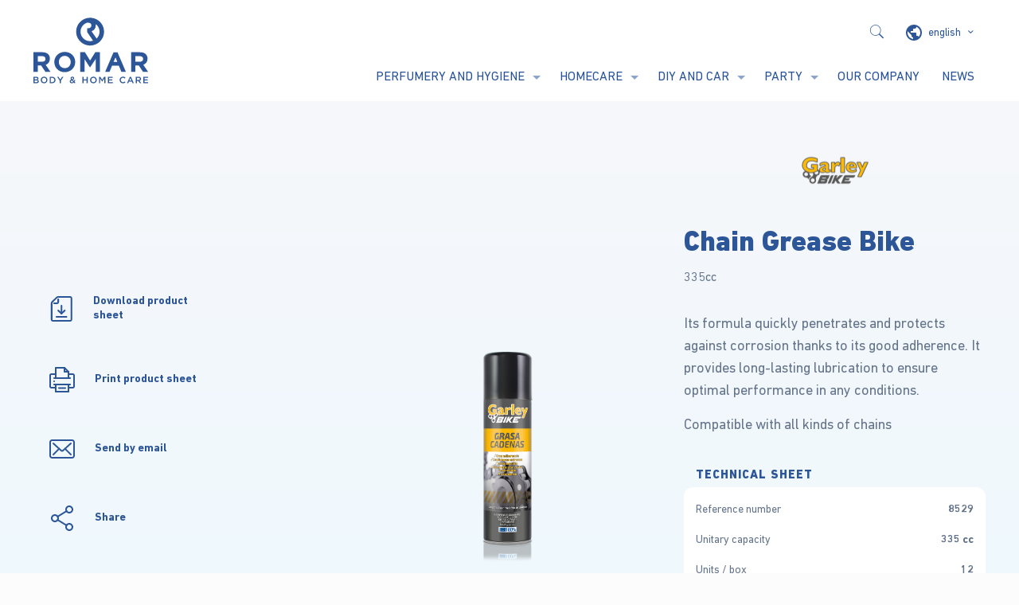

--- FILE ---
content_type: text/html; charset=UTF-8
request_url: https://quimiromar.com/en/producto/chain-grease/
body_size: 151263
content:
<!DOCTYPE html>
<html class="no-js" lang="en-US" prefix="og: http://ogp.me/ns#" itemscope itemtype="https://schema.org/WebPage">

<!-- head -->
<head>

<!-- meta -->
<meta charset="UTF-8" />
<meta name="viewport" content="width=device-width, initial-scale=1, maximum-scale=1" />

<link rel="shortcut icon" href="https://quimiromar.com/wp-content/uploads/favicon.ico" />
<link rel="apple-touch-icon" href="https://quimiromar.com/wp-content/uploads/apple-touch-icon.png" />

<!--[if IE]>
	<link rel="stylesheet" type="text/css" href="https://quimiromar.com/wp-content/themes/betheme-child/ie.css" />
<![endif]-->

<!-- wp_head() -->
<!-- script | dynamic -->
<script id="mfn-dnmc-config-js">
//<![CDATA[
window.mfn = {mobile_init:1240,nicescroll:40,parallax:"translate3d",responsive:1,retina_js:0};
window.mfn_prettyphoto = {disable:false,disableMobile:false,title:false,style:"pp_default",width:0,height:0};
window.mfn_sliders = {blog:0,clients:0,offer:0,portfolio:0,shop:0,slider:0,testimonials:0};
//]]>
</script>
<meta name='robots' content='index, follow, max-image-preview:large, max-snippet:-1, max-video-preview:-1' />
	<style>img:is([sizes="auto" i], [sizes^="auto," i]) { contain-intrinsic-size: 3000px 1500px }</style>
	<link rel="alternate" hreflang="es" href="https://quimiromar.com/producto/grasa-cadenas/" />
<link rel="alternate" hreflang="en" href="https://quimiromar.com/en/producto/chain-grease/" />
<link rel="alternate" hreflang="fr" href="https://quimiromar.com/fr/producto/lubrifiant-chaines/" />
<link rel="alternate" hreflang="x-default" href="https://quimiromar.com/producto/grasa-cadenas/" />
<script id="cookieyes" type="text/javascript" src="https://cdn-cookieyes.com/client_data/fedfc9bfafe78b20ab3ad1e0/script.js"></script><meta property="og:locale" content="en_US" />
<meta property="og:type" content="article" />
<meta property="og:title" content="Chain Grease Bike" />
<meta property="og:url" content="https://quimiromar.com/en/producto/chain-grease/" />
<meta property="og:site_name" content="Quimi Romar" />
<meta property="article:section" content="Car" />
<meta property="og:image" content="https://quimiromar.com/wp-content/uploads/8529-GRASA-CADENAS-BICI-335cc-250ml-GARLEY-2.png" />
<meta property="og:image:secure_url" content="https://quimiromar.com/wp-content/uploads/8529-GRASA-CADENAS-BICI-335cc-250ml-GARLEY-2.png" />

	<!-- This site is optimized with the Yoast SEO plugin v25.2 - https://yoast.com/wordpress/plugins/seo/ -->
	<title>Chain Grease Bike - Quimi Romar</title>
	<link rel="canonical" href="https://quimiromar.com/en/producto/chain-grease/" />
	<meta property="og:locale" content="en_US" />
	<meta property="og:type" content="article" />
	<meta property="og:title" content="Chain Grease Bike - Quimi Romar" />
	<meta property="og:description" content="[…]" />
	<meta property="og:url" content="https://quimiromar.com/en/producto/chain-grease/" />
	<meta property="og:site_name" content="Quimi Romar" />
	<meta property="article:modified_time" content="2022-09-30T10:10:38+00:00" />
	<meta property="og:image" content="https://quimiromar.com/wp-content/uploads/8529-2.png" />
	<meta property="og:image:width" content="917" />
	<meta property="og:image:height" content="1126" />
	<meta property="og:image:type" content="image/png" />
	<meta name="twitter:card" content="summary_large_image" />
	<meta name="twitter:label1" content="Est. reading time" />
	<meta name="twitter:data1" content="1 minute" />
	<script type="application/ld+json" class="yoast-schema-graph">{"@context":"https://schema.org","@graph":[{"@type":"WebPage","@id":"https://quimiromar.com/en/producto/chain-grease/","url":"https://quimiromar.com/en/producto/chain-grease/","name":"Chain Grease Bike - Quimi Romar","isPartOf":{"@id":"https://quimiromar.com/en/#website"},"primaryImageOfPage":{"@id":"https://quimiromar.com/en/producto/chain-grease/#primaryimage"},"image":{"@id":"https://quimiromar.com/en/producto/chain-grease/#primaryimage"},"thumbnailUrl":"https://quimiromar.com/wp-content/uploads/8529-2.png","datePublished":"2021-10-21T11:43:33+00:00","dateModified":"2022-09-30T10:10:38+00:00","breadcrumb":{"@id":"https://quimiromar.com/en/producto/chain-grease/#breadcrumb"},"inLanguage":"en-US","potentialAction":[{"@type":"ReadAction","target":["https://quimiromar.com/en/producto/chain-grease/"]}]},{"@type":"ImageObject","inLanguage":"en-US","@id":"https://quimiromar.com/en/producto/chain-grease/#primaryimage","url":"https://quimiromar.com/wp-content/uploads/8529-2.png","contentUrl":"https://quimiromar.com/wp-content/uploads/8529-2.png","width":917,"height":1126},{"@type":"BreadcrumbList","@id":"https://quimiromar.com/en/producto/chain-grease/#breadcrumb","itemListElement":[{"@type":"ListItem","position":1,"name":"Home","item":"https://quimiromar.com/en/"},{"@type":"ListItem","position":2,"name":"Productos","item":"https://quimiromar.com/en/%category%/%postname%/"},{"@type":"ListItem","position":3,"name":"Chain Grease Bike"}]},{"@type":"WebSite","@id":"https://quimiromar.com/en/#website","url":"https://quimiromar.com/en/","name":"Quimi Romar","description":"Droguería, perfumería y cosmética","publisher":{"@id":"https://quimiromar.com/en/#organization"},"potentialAction":[{"@type":"SearchAction","target":{"@type":"EntryPoint","urlTemplate":"https://quimiromar.com/en/?s={search_term_string}"},"query-input":{"@type":"PropertyValueSpecification","valueRequired":true,"valueName":"search_term_string"}}],"inLanguage":"en-US"},{"@type":"Organization","@id":"https://quimiromar.com/en/#organization","name":"Quimi Romar","url":"https://quimiromar.com/en/","logo":{"@type":"ImageObject","inLanguage":"en-US","@id":"https://quimiromar.com/en/#/schema/logo/image/","url":"","contentUrl":"","caption":"Quimi Romar"},"image":{"@id":"https://quimiromar.com/en/#/schema/logo/image/"}}]}</script>
	<!-- / Yoast SEO plugin. -->


<link rel='dns-prefetch' href='//fonts.googleapis.com' />
<link rel="alternate" type="application/rss+xml" title="Quimi Romar &raquo; Feed" href="https://quimiromar.com/en/feed/" />
<link rel="alternate" type="application/rss+xml" title="Quimi Romar &raquo; Comments Feed" href="https://quimiromar.com/en/comments/feed/" />
<script type="text/javascript">
/* <![CDATA[ */
window._wpemojiSettings = {"baseUrl":"https:\/\/s.w.org\/images\/core\/emoji\/16.0.1\/72x72\/","ext":".png","svgUrl":"https:\/\/s.w.org\/images\/core\/emoji\/16.0.1\/svg\/","svgExt":".svg","source":{"concatemoji":"https:\/\/quimiromar.com\/wp-includes\/js\/wp-emoji-release.min.js?ver=6.8.3"}};
/*! This file is auto-generated */
!function(s,n){var o,i,e;function c(e){try{var t={supportTests:e,timestamp:(new Date).valueOf()};sessionStorage.setItem(o,JSON.stringify(t))}catch(e){}}function p(e,t,n){e.clearRect(0,0,e.canvas.width,e.canvas.height),e.fillText(t,0,0);var t=new Uint32Array(e.getImageData(0,0,e.canvas.width,e.canvas.height).data),a=(e.clearRect(0,0,e.canvas.width,e.canvas.height),e.fillText(n,0,0),new Uint32Array(e.getImageData(0,0,e.canvas.width,e.canvas.height).data));return t.every(function(e,t){return e===a[t]})}function u(e,t){e.clearRect(0,0,e.canvas.width,e.canvas.height),e.fillText(t,0,0);for(var n=e.getImageData(16,16,1,1),a=0;a<n.data.length;a++)if(0!==n.data[a])return!1;return!0}function f(e,t,n,a){switch(t){case"flag":return n(e,"\ud83c\udff3\ufe0f\u200d\u26a7\ufe0f","\ud83c\udff3\ufe0f\u200b\u26a7\ufe0f")?!1:!n(e,"\ud83c\udde8\ud83c\uddf6","\ud83c\udde8\u200b\ud83c\uddf6")&&!n(e,"\ud83c\udff4\udb40\udc67\udb40\udc62\udb40\udc65\udb40\udc6e\udb40\udc67\udb40\udc7f","\ud83c\udff4\u200b\udb40\udc67\u200b\udb40\udc62\u200b\udb40\udc65\u200b\udb40\udc6e\u200b\udb40\udc67\u200b\udb40\udc7f");case"emoji":return!a(e,"\ud83e\udedf")}return!1}function g(e,t,n,a){var r="undefined"!=typeof WorkerGlobalScope&&self instanceof WorkerGlobalScope?new OffscreenCanvas(300,150):s.createElement("canvas"),o=r.getContext("2d",{willReadFrequently:!0}),i=(o.textBaseline="top",o.font="600 32px Arial",{});return e.forEach(function(e){i[e]=t(o,e,n,a)}),i}function t(e){var t=s.createElement("script");t.src=e,t.defer=!0,s.head.appendChild(t)}"undefined"!=typeof Promise&&(o="wpEmojiSettingsSupports",i=["flag","emoji"],n.supports={everything:!0,everythingExceptFlag:!0},e=new Promise(function(e){s.addEventListener("DOMContentLoaded",e,{once:!0})}),new Promise(function(t){var n=function(){try{var e=JSON.parse(sessionStorage.getItem(o));if("object"==typeof e&&"number"==typeof e.timestamp&&(new Date).valueOf()<e.timestamp+604800&&"object"==typeof e.supportTests)return e.supportTests}catch(e){}return null}();if(!n){if("undefined"!=typeof Worker&&"undefined"!=typeof OffscreenCanvas&&"undefined"!=typeof URL&&URL.createObjectURL&&"undefined"!=typeof Blob)try{var e="postMessage("+g.toString()+"("+[JSON.stringify(i),f.toString(),p.toString(),u.toString()].join(",")+"));",a=new Blob([e],{type:"text/javascript"}),r=new Worker(URL.createObjectURL(a),{name:"wpTestEmojiSupports"});return void(r.onmessage=function(e){c(n=e.data),r.terminate(),t(n)})}catch(e){}c(n=g(i,f,p,u))}t(n)}).then(function(e){for(var t in e)n.supports[t]=e[t],n.supports.everything=n.supports.everything&&n.supports[t],"flag"!==t&&(n.supports.everythingExceptFlag=n.supports.everythingExceptFlag&&n.supports[t]);n.supports.everythingExceptFlag=n.supports.everythingExceptFlag&&!n.supports.flag,n.DOMReady=!1,n.readyCallback=function(){n.DOMReady=!0}}).then(function(){return e}).then(function(){var e;n.supports.everything||(n.readyCallback(),(e=n.source||{}).concatemoji?t(e.concatemoji):e.wpemoji&&e.twemoji&&(t(e.twemoji),t(e.wpemoji)))}))}((window,document),window._wpemojiSettings);
/* ]]> */
</script>
<link rel='stylesheet' id='dashicons-css' href='https://quimiromar.com/wp-includes/css/dashicons.min.css?ver=6.8.3' type='text/css' media='all' />
<link rel='stylesheet' id='thickbox-css' href='https://quimiromar.com/wp-includes/js/thickbox/thickbox.css?ver=6.8.3' type='text/css' media='all' />

<style id='wp-emoji-styles-inline-css' type='text/css'>

	img.wp-smiley, img.emoji {
		display: inline !important;
		border: none !important;
		box-shadow: none !important;
		height: 1em !important;
		width: 1em !important;
		margin: 0 0.07em !important;
		vertical-align: -0.1em !important;
		background: none !important;
		padding: 0 !important;
	}
</style>
<link rel='stylesheet' id='wp-block-library-css' href='https://quimiromar.com/wp-includes/css/dist/block-library/style.min.css?ver=6.8.3' type='text/css' media='all' />
<style id='classic-theme-styles-inline-css' type='text/css'>
/*! This file is auto-generated */
.wp-block-button__link{color:#fff;background-color:#32373c;border-radius:9999px;box-shadow:none;text-decoration:none;padding:calc(.667em + 2px) calc(1.333em + 2px);font-size:1.125em}.wp-block-file__button{background:#32373c;color:#fff;text-decoration:none}
</style>
<link rel='stylesheet' id='mediaelement-css' href='https://quimiromar.com/wp-includes/js/mediaelement/mediaelementplayer-legacy.min.css?ver=4.2.17' type='text/css' media='all' />
<link rel='stylesheet' id='wp-mediaelement-css' href='https://quimiromar.com/wp-includes/js/mediaelement/wp-mediaelement.min.css?ver=6.8.3' type='text/css' media='all' />
<link rel='stylesheet' id='view_editor_gutenberg_frontend_assets-css' href='https://quimiromar.com/wp-content/plugins/wp-views/public/css/views-frontend.css?ver=3.6.8' type='text/css' media='all' />
<style id='view_editor_gutenberg_frontend_assets-inline-css' type='text/css'>
.wpv-sort-list-dropdown.wpv-sort-list-dropdown-style-default > span.wpv-sort-list,.wpv-sort-list-dropdown.wpv-sort-list-dropdown-style-default .wpv-sort-list-item {border-color: #cdcdcd;}.wpv-sort-list-dropdown.wpv-sort-list-dropdown-style-default .wpv-sort-list-item a {color: #444;background-color: #fff;}.wpv-sort-list-dropdown.wpv-sort-list-dropdown-style-default a:hover,.wpv-sort-list-dropdown.wpv-sort-list-dropdown-style-default a:focus {color: #000;background-color: #eee;}.wpv-sort-list-dropdown.wpv-sort-list-dropdown-style-default .wpv-sort-list-item.wpv-sort-list-current a {color: #000;background-color: #eee;}
.wpv-sort-list-dropdown.wpv-sort-list-dropdown-style-default > span.wpv-sort-list,.wpv-sort-list-dropdown.wpv-sort-list-dropdown-style-default .wpv-sort-list-item {border-color: #cdcdcd;}.wpv-sort-list-dropdown.wpv-sort-list-dropdown-style-default .wpv-sort-list-item a {color: #444;background-color: #fff;}.wpv-sort-list-dropdown.wpv-sort-list-dropdown-style-default a:hover,.wpv-sort-list-dropdown.wpv-sort-list-dropdown-style-default a:focus {color: #000;background-color: #eee;}.wpv-sort-list-dropdown.wpv-sort-list-dropdown-style-default .wpv-sort-list-item.wpv-sort-list-current a {color: #000;background-color: #eee;}.wpv-sort-list-dropdown.wpv-sort-list-dropdown-style-grey > span.wpv-sort-list,.wpv-sort-list-dropdown.wpv-sort-list-dropdown-style-grey .wpv-sort-list-item {border-color: #cdcdcd;}.wpv-sort-list-dropdown.wpv-sort-list-dropdown-style-grey .wpv-sort-list-item a {color: #444;background-color: #eeeeee;}.wpv-sort-list-dropdown.wpv-sort-list-dropdown-style-grey a:hover,.wpv-sort-list-dropdown.wpv-sort-list-dropdown-style-grey a:focus {color: #000;background-color: #e5e5e5;}.wpv-sort-list-dropdown.wpv-sort-list-dropdown-style-grey .wpv-sort-list-item.wpv-sort-list-current a {color: #000;background-color: #e5e5e5;}
.wpv-sort-list-dropdown.wpv-sort-list-dropdown-style-default > span.wpv-sort-list,.wpv-sort-list-dropdown.wpv-sort-list-dropdown-style-default .wpv-sort-list-item {border-color: #cdcdcd;}.wpv-sort-list-dropdown.wpv-sort-list-dropdown-style-default .wpv-sort-list-item a {color: #444;background-color: #fff;}.wpv-sort-list-dropdown.wpv-sort-list-dropdown-style-default a:hover,.wpv-sort-list-dropdown.wpv-sort-list-dropdown-style-default a:focus {color: #000;background-color: #eee;}.wpv-sort-list-dropdown.wpv-sort-list-dropdown-style-default .wpv-sort-list-item.wpv-sort-list-current a {color: #000;background-color: #eee;}.wpv-sort-list-dropdown.wpv-sort-list-dropdown-style-grey > span.wpv-sort-list,.wpv-sort-list-dropdown.wpv-sort-list-dropdown-style-grey .wpv-sort-list-item {border-color: #cdcdcd;}.wpv-sort-list-dropdown.wpv-sort-list-dropdown-style-grey .wpv-sort-list-item a {color: #444;background-color: #eeeeee;}.wpv-sort-list-dropdown.wpv-sort-list-dropdown-style-grey a:hover,.wpv-sort-list-dropdown.wpv-sort-list-dropdown-style-grey a:focus {color: #000;background-color: #e5e5e5;}.wpv-sort-list-dropdown.wpv-sort-list-dropdown-style-grey .wpv-sort-list-item.wpv-sort-list-current a {color: #000;background-color: #e5e5e5;}.wpv-sort-list-dropdown.wpv-sort-list-dropdown-style-blue > span.wpv-sort-list,.wpv-sort-list-dropdown.wpv-sort-list-dropdown-style-blue .wpv-sort-list-item {border-color: #0099cc;}.wpv-sort-list-dropdown.wpv-sort-list-dropdown-style-blue .wpv-sort-list-item a {color: #444;background-color: #cbddeb;}.wpv-sort-list-dropdown.wpv-sort-list-dropdown-style-blue a:hover,.wpv-sort-list-dropdown.wpv-sort-list-dropdown-style-blue a:focus {color: #000;background-color: #95bedd;}.wpv-sort-list-dropdown.wpv-sort-list-dropdown-style-blue .wpv-sort-list-item.wpv-sort-list-current a {color: #000;background-color: #95bedd;}
</style>
<style id='global-styles-inline-css' type='text/css'>
:root{--wp--preset--aspect-ratio--square: 1;--wp--preset--aspect-ratio--4-3: 4/3;--wp--preset--aspect-ratio--3-4: 3/4;--wp--preset--aspect-ratio--3-2: 3/2;--wp--preset--aspect-ratio--2-3: 2/3;--wp--preset--aspect-ratio--16-9: 16/9;--wp--preset--aspect-ratio--9-16: 9/16;--wp--preset--color--black: #000000;--wp--preset--color--cyan-bluish-gray: #abb8c3;--wp--preset--color--white: #ffffff;--wp--preset--color--pale-pink: #f78da7;--wp--preset--color--vivid-red: #cf2e2e;--wp--preset--color--luminous-vivid-orange: #ff6900;--wp--preset--color--luminous-vivid-amber: #fcb900;--wp--preset--color--light-green-cyan: #7bdcb5;--wp--preset--color--vivid-green-cyan: #00d084;--wp--preset--color--pale-cyan-blue: #8ed1fc;--wp--preset--color--vivid-cyan-blue: #0693e3;--wp--preset--color--vivid-purple: #9b51e0;--wp--preset--gradient--vivid-cyan-blue-to-vivid-purple: linear-gradient(135deg,rgba(6,147,227,1) 0%,rgb(155,81,224) 100%);--wp--preset--gradient--light-green-cyan-to-vivid-green-cyan: linear-gradient(135deg,rgb(122,220,180) 0%,rgb(0,208,130) 100%);--wp--preset--gradient--luminous-vivid-amber-to-luminous-vivid-orange: linear-gradient(135deg,rgba(252,185,0,1) 0%,rgba(255,105,0,1) 100%);--wp--preset--gradient--luminous-vivid-orange-to-vivid-red: linear-gradient(135deg,rgba(255,105,0,1) 0%,rgb(207,46,46) 100%);--wp--preset--gradient--very-light-gray-to-cyan-bluish-gray: linear-gradient(135deg,rgb(238,238,238) 0%,rgb(169,184,195) 100%);--wp--preset--gradient--cool-to-warm-spectrum: linear-gradient(135deg,rgb(74,234,220) 0%,rgb(151,120,209) 20%,rgb(207,42,186) 40%,rgb(238,44,130) 60%,rgb(251,105,98) 80%,rgb(254,248,76) 100%);--wp--preset--gradient--blush-light-purple: linear-gradient(135deg,rgb(255,206,236) 0%,rgb(152,150,240) 100%);--wp--preset--gradient--blush-bordeaux: linear-gradient(135deg,rgb(254,205,165) 0%,rgb(254,45,45) 50%,rgb(107,0,62) 100%);--wp--preset--gradient--luminous-dusk: linear-gradient(135deg,rgb(255,203,112) 0%,rgb(199,81,192) 50%,rgb(65,88,208) 100%);--wp--preset--gradient--pale-ocean: linear-gradient(135deg,rgb(255,245,203) 0%,rgb(182,227,212) 50%,rgb(51,167,181) 100%);--wp--preset--gradient--electric-grass: linear-gradient(135deg,rgb(202,248,128) 0%,rgb(113,206,126) 100%);--wp--preset--gradient--midnight: linear-gradient(135deg,rgb(2,3,129) 0%,rgb(40,116,252) 100%);--wp--preset--font-size--small: 13px;--wp--preset--font-size--medium: 20px;--wp--preset--font-size--large: 36px;--wp--preset--font-size--x-large: 42px;--wp--preset--spacing--20: 0.44rem;--wp--preset--spacing--30: 0.67rem;--wp--preset--spacing--40: 1rem;--wp--preset--spacing--50: 1.5rem;--wp--preset--spacing--60: 2.25rem;--wp--preset--spacing--70: 3.38rem;--wp--preset--spacing--80: 5.06rem;--wp--preset--shadow--natural: 6px 6px 9px rgba(0, 0, 0, 0.2);--wp--preset--shadow--deep: 12px 12px 50px rgba(0, 0, 0, 0.4);--wp--preset--shadow--sharp: 6px 6px 0px rgba(0, 0, 0, 0.2);--wp--preset--shadow--outlined: 6px 6px 0px -3px rgba(255, 255, 255, 1), 6px 6px rgba(0, 0, 0, 1);--wp--preset--shadow--crisp: 6px 6px 0px rgba(0, 0, 0, 1);}:where(.is-layout-flex){gap: 0.5em;}:where(.is-layout-grid){gap: 0.5em;}body .is-layout-flex{display: flex;}.is-layout-flex{flex-wrap: wrap;align-items: center;}.is-layout-flex > :is(*, div){margin: 0;}body .is-layout-grid{display: grid;}.is-layout-grid > :is(*, div){margin: 0;}:where(.wp-block-columns.is-layout-flex){gap: 2em;}:where(.wp-block-columns.is-layout-grid){gap: 2em;}:where(.wp-block-post-template.is-layout-flex){gap: 1.25em;}:where(.wp-block-post-template.is-layout-grid){gap: 1.25em;}.has-black-color{color: var(--wp--preset--color--black) !important;}.has-cyan-bluish-gray-color{color: var(--wp--preset--color--cyan-bluish-gray) !important;}.has-white-color{color: var(--wp--preset--color--white) !important;}.has-pale-pink-color{color: var(--wp--preset--color--pale-pink) !important;}.has-vivid-red-color{color: var(--wp--preset--color--vivid-red) !important;}.has-luminous-vivid-orange-color{color: var(--wp--preset--color--luminous-vivid-orange) !important;}.has-luminous-vivid-amber-color{color: var(--wp--preset--color--luminous-vivid-amber) !important;}.has-light-green-cyan-color{color: var(--wp--preset--color--light-green-cyan) !important;}.has-vivid-green-cyan-color{color: var(--wp--preset--color--vivid-green-cyan) !important;}.has-pale-cyan-blue-color{color: var(--wp--preset--color--pale-cyan-blue) !important;}.has-vivid-cyan-blue-color{color: var(--wp--preset--color--vivid-cyan-blue) !important;}.has-vivid-purple-color{color: var(--wp--preset--color--vivid-purple) !important;}.has-black-background-color{background-color: var(--wp--preset--color--black) !important;}.has-cyan-bluish-gray-background-color{background-color: var(--wp--preset--color--cyan-bluish-gray) !important;}.has-white-background-color{background-color: var(--wp--preset--color--white) !important;}.has-pale-pink-background-color{background-color: var(--wp--preset--color--pale-pink) !important;}.has-vivid-red-background-color{background-color: var(--wp--preset--color--vivid-red) !important;}.has-luminous-vivid-orange-background-color{background-color: var(--wp--preset--color--luminous-vivid-orange) !important;}.has-luminous-vivid-amber-background-color{background-color: var(--wp--preset--color--luminous-vivid-amber) !important;}.has-light-green-cyan-background-color{background-color: var(--wp--preset--color--light-green-cyan) !important;}.has-vivid-green-cyan-background-color{background-color: var(--wp--preset--color--vivid-green-cyan) !important;}.has-pale-cyan-blue-background-color{background-color: var(--wp--preset--color--pale-cyan-blue) !important;}.has-vivid-cyan-blue-background-color{background-color: var(--wp--preset--color--vivid-cyan-blue) !important;}.has-vivid-purple-background-color{background-color: var(--wp--preset--color--vivid-purple) !important;}.has-black-border-color{border-color: var(--wp--preset--color--black) !important;}.has-cyan-bluish-gray-border-color{border-color: var(--wp--preset--color--cyan-bluish-gray) !important;}.has-white-border-color{border-color: var(--wp--preset--color--white) !important;}.has-pale-pink-border-color{border-color: var(--wp--preset--color--pale-pink) !important;}.has-vivid-red-border-color{border-color: var(--wp--preset--color--vivid-red) !important;}.has-luminous-vivid-orange-border-color{border-color: var(--wp--preset--color--luminous-vivid-orange) !important;}.has-luminous-vivid-amber-border-color{border-color: var(--wp--preset--color--luminous-vivid-amber) !important;}.has-light-green-cyan-border-color{border-color: var(--wp--preset--color--light-green-cyan) !important;}.has-vivid-green-cyan-border-color{border-color: var(--wp--preset--color--vivid-green-cyan) !important;}.has-pale-cyan-blue-border-color{border-color: var(--wp--preset--color--pale-cyan-blue) !important;}.has-vivid-cyan-blue-border-color{border-color: var(--wp--preset--color--vivid-cyan-blue) !important;}.has-vivid-purple-border-color{border-color: var(--wp--preset--color--vivid-purple) !important;}.has-vivid-cyan-blue-to-vivid-purple-gradient-background{background: var(--wp--preset--gradient--vivid-cyan-blue-to-vivid-purple) !important;}.has-light-green-cyan-to-vivid-green-cyan-gradient-background{background: var(--wp--preset--gradient--light-green-cyan-to-vivid-green-cyan) !important;}.has-luminous-vivid-amber-to-luminous-vivid-orange-gradient-background{background: var(--wp--preset--gradient--luminous-vivid-amber-to-luminous-vivid-orange) !important;}.has-luminous-vivid-orange-to-vivid-red-gradient-background{background: var(--wp--preset--gradient--luminous-vivid-orange-to-vivid-red) !important;}.has-very-light-gray-to-cyan-bluish-gray-gradient-background{background: var(--wp--preset--gradient--very-light-gray-to-cyan-bluish-gray) !important;}.has-cool-to-warm-spectrum-gradient-background{background: var(--wp--preset--gradient--cool-to-warm-spectrum) !important;}.has-blush-light-purple-gradient-background{background: var(--wp--preset--gradient--blush-light-purple) !important;}.has-blush-bordeaux-gradient-background{background: var(--wp--preset--gradient--blush-bordeaux) !important;}.has-luminous-dusk-gradient-background{background: var(--wp--preset--gradient--luminous-dusk) !important;}.has-pale-ocean-gradient-background{background: var(--wp--preset--gradient--pale-ocean) !important;}.has-electric-grass-gradient-background{background: var(--wp--preset--gradient--electric-grass) !important;}.has-midnight-gradient-background{background: var(--wp--preset--gradient--midnight) !important;}.has-small-font-size{font-size: var(--wp--preset--font-size--small) !important;}.has-medium-font-size{font-size: var(--wp--preset--font-size--medium) !important;}.has-large-font-size{font-size: var(--wp--preset--font-size--large) !important;}.has-x-large-font-size{font-size: var(--wp--preset--font-size--x-large) !important;}
:where(.wp-block-post-template.is-layout-flex){gap: 1.25em;}:where(.wp-block-post-template.is-layout-grid){gap: 1.25em;}
:where(.wp-block-columns.is-layout-flex){gap: 2em;}:where(.wp-block-columns.is-layout-grid){gap: 2em;}
:root :where(.wp-block-pullquote){font-size: 1.5em;line-height: 1.6;}
</style>
<link rel='stylesheet' id='contact-form-7-css' href='https://quimiromar.com/wp-content/plugins/contact-form-7/includes/css/styles.css?ver=6.0.6' type='text/css' media='all' />
<link rel='stylesheet' id='dw-product-pdf-css' href='https://quimiromar.com/wp-content/plugins/dw-product-pdf/public/css/dw-product-pdf-public.css?ver=1.0.0' type='text/css' media='all' />
<link rel='stylesheet' id='rs-plugin-settings-css' href='https://quimiromar.com/wp-content/plugins/revslider/public/assets/css/rs6.css?ver=6.4.3' type='text/css' media='all' />
<style id='rs-plugin-settings-inline-css' type='text/css'>
#rs-demo-id {}
</style>
<link rel='stylesheet' id='video_popup_close_icon-css' href='https://quimiromar.com/wp-content/plugins/video-popup/css/vp-close-icon/close-button-icon.css?ver=1769740727' type='text/css' media='all' />
<link rel='stylesheet' id='oba_youtubepopup_css-css' href='https://quimiromar.com/wp-content/plugins/video-popup/css/YouTubePopUp.css?ver=1769740727' type='text/css' media='all' />
<link rel='stylesheet' id='wpml-legacy-dropdown-0-css' href='https://quimiromar.com/wp-content/plugins/sitepress-multilingual-cms/templates/language-switchers/legacy-dropdown/style.min.css?ver=1' type='text/css' media='all' />
<link rel='stylesheet' id='search-filter-plugin-styles-css' href='https://quimiromar.com/wp-content/plugins/search-filter-pro/public/assets/css/search-filter.min.css?ver=2.4.6' type='text/css' media='all' />
<link rel='stylesheet' id='cms-navigation-style-base-css' href='https://quimiromar.com/wp-content/plugins/wpml-cms-nav/res/css/cms-navigation-base.css?ver=1.5.6' type='text/css' media='screen' />
<link rel='stylesheet' id='cms-navigation-style-css' href='https://quimiromar.com/wp-content/plugins/wpml-cms-nav/res/css/cms-navigation.css?ver=1.5.6' type='text/css' media='screen' />
<link rel='stylesheet' id='mfn-base-css' href='https://quimiromar.com/wp-content/themes/betheme/css/base.css?ver=17' type='text/css' media='all' />
<link rel='stylesheet' id='mfn-layout-css' href='https://quimiromar.com/wp-content/themes/betheme/css/layout.css?ver=17' type='text/css' media='all' />
<link rel='stylesheet' id='mfn-shortcodes-css' href='https://quimiromar.com/wp-content/themes/betheme/css/shortcodes.css?ver=17' type='text/css' media='all' />
<link rel='stylesheet' id='mfn-animations-css' href='https://quimiromar.com/wp-content/themes/betheme/assets/animations/animations.min.css?ver=17' type='text/css' media='all' />
<link rel='stylesheet' id='mfn-jquery-ui-css' href='https://quimiromar.com/wp-content/themes/betheme/assets/ui/jquery.ui.all.css?ver=17' type='text/css' media='all' />
<link rel='stylesheet' id='mfn-prettyPhoto-css' href='https://quimiromar.com/wp-content/themes/betheme/assets/prettyPhoto/prettyPhoto.css?ver=17' type='text/css' media='all' />
<link rel='stylesheet' id='mfn-jplayer-css' href='https://quimiromar.com/wp-content/themes/betheme/assets/jplayer/css/jplayer.blue.monday.css?ver=17' type='text/css' media='all' />
<link rel='stylesheet' id='mfn-responsive-css' href='https://quimiromar.com/wp-content/themes/betheme/css/responsive.css?ver=17' type='text/css' media='all' />
<link rel='stylesheet' id='Open+Sans-css' href='https://fonts.googleapis.com/css?family=Open+Sans%3A1&#038;ver=6.8.3' type='text/css' media='all' />
<link rel='stylesheet' id='toolset-common-css' href='https://quimiromar.com/wp-content/plugins/types/vendor/toolset/toolset-common/res/css/toolset-common.css?ver=4.4.9' type='text/css' media='screen' />
<style id='akismet-widget-style-inline-css' type='text/css'>

			.a-stats {
				--akismet-color-mid-green: #357b49;
				--akismet-color-white: #fff;
				--akismet-color-light-grey: #f6f7f7;

				max-width: 350px;
				width: auto;
			}

			.a-stats * {
				all: unset;
				box-sizing: border-box;
			}

			.a-stats strong {
				font-weight: 600;
			}

			.a-stats a.a-stats__link,
			.a-stats a.a-stats__link:visited,
			.a-stats a.a-stats__link:active {
				background: var(--akismet-color-mid-green);
				border: none;
				box-shadow: none;
				border-radius: 8px;
				color: var(--akismet-color-white);
				cursor: pointer;
				display: block;
				font-family: -apple-system, BlinkMacSystemFont, 'Segoe UI', 'Roboto', 'Oxygen-Sans', 'Ubuntu', 'Cantarell', 'Helvetica Neue', sans-serif;
				font-weight: 500;
				padding: 12px;
				text-align: center;
				text-decoration: none;
				transition: all 0.2s ease;
			}

			/* Extra specificity to deal with TwentyTwentyOne focus style */
			.widget .a-stats a.a-stats__link:focus {
				background: var(--akismet-color-mid-green);
				color: var(--akismet-color-white);
				text-decoration: none;
			}

			.a-stats a.a-stats__link:hover {
				filter: brightness(110%);
				box-shadow: 0 4px 12px rgba(0, 0, 0, 0.06), 0 0 2px rgba(0, 0, 0, 0.16);
			}

			.a-stats .count {
				color: var(--akismet-color-white);
				display: block;
				font-size: 1.5em;
				line-height: 1.4;
				padding: 0 13px;
				white-space: nowrap;
			}
		
</style>
<link rel='stylesheet' id='subscribe-forms-css-css' href='https://quimiromar.com/wp-content/plugins/easy-social-share-buttons3/assets/modules/subscribe-forms.min.css?ver=9.0' type='text/css' media='all' />
<link rel='stylesheet' id='click2tweet-css-css' href='https://quimiromar.com/wp-content/plugins/easy-social-share-buttons3/assets/modules/click-to-tweet.min.css?ver=9.0' type='text/css' media='all' />
<link rel='stylesheet' id='easy-social-share-buttons-css' href='https://quimiromar.com/wp-content/plugins/easy-social-share-buttons3/assets/css/easy-social-share-buttons.min.css?ver=9.0' type='text/css' media='all' />
<link rel='stylesheet' id='style-css' href='https://quimiromar.com/wp-content/themes/betheme-child/style.css?ver=17' type='text/css' media='all' />
<script type="text/javascript" src="https://quimiromar.com/wp-includes/js/jquery/jquery.min.js?ver=3.7.1" id="jquery-core-js"></script>
<script type="text/javascript" src="https://quimiromar.com/wp-includes/js/jquery/jquery-migrate.min.js?ver=3.4.1" id="jquery-migrate-js"></script>
<script type="text/javascript" src="https://quimiromar.com/wp-content/plugins/wp-views/vendor/toolset/common-es/public/toolset-common-es-frontend.js?ver=166000" id="toolset-common-es-frontend-js"></script>
<script type="text/javascript" src="https://quimiromar.com/wp-content/plugins/dw-product-pdf/public/js/dw-product-pdf-public.js?ver=1.0.0" id="dw-product-pdf-js"></script>
<script type="text/javascript" src="https://quimiromar.com/wp-content/plugins/file-away/lib/js/alphanum.js?ver=1.0" id="fileaway-alphanum-js"></script>
<script type="text/javascript" src="https://quimiromar.com/wp-content/plugins/file-away/lib/js/chosen/chosen.js?ver=1.1.0" id="fileaway-chozed-js"></script>
<script type="text/javascript" src="https://quimiromar.com/wp-content/plugins/file-away/lib/js/context/contextmenu.js?ver=3.9.9.0.1" id="fileaway-contextmenu-js"></script>
<script type="text/javascript" src="https://quimiromar.com/wp-content/plugins/file-away/lib/js/footable.js?ver=2.0.1.2" id="fileaway-footable-js"></script>
<script type="text/javascript" src="https://quimiromar.com/wp-content/plugins/file-away/lib/js/filertify.js?ver=0.3.11" id="fileaway-filertify-js"></script>
<script type="text/javascript" src="https://quimiromar.com/wp-content/plugins/file-away/lib/js/soundmanager2.js?ver=2.97a.20130101" id="fileaway-soundmanager2-js"></script>
<script type="text/javascript" id="fileaway-management-js-extra">
/* <![CDATA[ */
var fileaway_mgmt = {"ajaxurl":"https:\/\/quimiromar.com\/wp-admin\/admin-ajax.php","nonce":"14dfc40ae2","device":"desktop","no_results":"Nothing found.","cancel_link":"Cancel","save_link":"Save","proceed_link":"Proceed","delete_check":"Delete?","ok_label":"OK","confirm_label":"I'm Sure","cancel_label":"Nevermind","file_singular":"file","file_plural":"files","delete_confirm":"You are about to permanently delete numfiles. Are you sure you're OK with that?","tamper1":"Sorry, there was a problem verifying the correct path to the files.","tamper2":"There was an error completing your request. The path to the directory has not been properly defined.","tamper3":"Sorry, but the name you specified cannot be processed.","tamper4":"An error has been triggered.","no_files_selected":"No files have been selected. Click on the table rows of the files you wish to select.","no_files_chosen":"No files have been chosen.","no_action":"No action has been selected.","no_destination":"No destination directory has been selected.","no_subdir_name":"You did not specify a name for your sub-directory.","unreadable_file":"Sorry, a file you have specified could not be read.","build_path":"Please build the path to your destination directory.","no_upload_support":"Your browser does not support the File Upload API. Please update.","exceeds_size":"This file exceeds the prettymax max file size.","type_not_permitted":"This file type is not permitted.","view_all_permitted":"View all permitted file types.","view_all_prohibited":"View all prohibited file types.","double_dots_override":"You may not use double dots or attempt to override the upload directory.","double_dots":"You may not use double dots in the filename.","creation_disabled":"Sub-directory creation is disabled.","no_override":"You may not attempt to override the upload directory.","multi_type":"You may not specify a script filetype prior to a non-script filetype.","upload_failure":"Sorry about that, but filename could not be uploaded.","rename_column":"Rename Column","delete_column":"Delete Column","insert_col_before":"Insert New Column Before","insert_col_after":"Insert New Column After","insert_row":"Insert New Row","delete_row":"Delete Row","save_backup":"Save Backup","new_column_name":"New Column Name","atleast_one_column":"There must be at least one column at all times.","atleast_one_row":"There must be at least one row at all times.","next_label":"Next","create_label":"Create","new_file_name":"New File Name","specify_file_name":"You must specify a file name.","specify_column_name":"You must specify at least one column name.","column_names":"Column Names, Comma-separated"};
/* ]]> */
</script>
<script type="text/javascript" src="https://quimiromar.com/wp-content/plugins/file-away/lib/js/management.js?ver=3.9.9.0.1" id="fileaway-management-js"></script>
<script type="text/javascript" id="fileaway-stats-js-extra">
/* <![CDATA[ */
var fileaway_stats = {"ajaxurl":"https:\/\/quimiromar.com\/wp-admin\/admin-ajax.php","nonce":"e7c9f426bc"};
/* ]]> */
</script>
<script type="text/javascript" src="https://quimiromar.com/wp-content/plugins/file-away/lib/js/stats.js?ver=3.9.9.0.1" id="fileaway-stats-js"></script>
<script type="text/javascript" src="https://quimiromar.com/wp-content/plugins/revslider/public/assets/js/rbtools.min.js?ver=6.4.3" id="tp-tools-js"></script>
<script type="text/javascript" src="https://quimiromar.com/wp-content/plugins/revslider/public/assets/js/rs6.min.js?ver=6.4.3" id="revmin-js"></script>
<script type="text/javascript" src="https://quimiromar.com/wp-content/plugins/video-popup/js/YouTubePopUp.jquery.js?ver=1769740727" id="oba_youtubepopup_plugin-js"></script>
<script type="text/javascript" src="https://quimiromar.com/wp-content/plugins/video-popup/js/YouTubePopUp.js?ver=1769740727" id="oba_youtubepopup_activate-js"></script>
<script type="text/javascript" src="https://quimiromar.com/wp-content/plugins/sitepress-multilingual-cms/templates/language-switchers/legacy-dropdown/script.min.js?ver=1" id="wpml-legacy-dropdown-0-js"></script>
<script type="text/javascript" id="search-filter-plugin-build-js-extra">
/* <![CDATA[ */
var SF_LDATA = {"ajax_url":"https:\/\/quimiromar.com\/wp-admin\/admin-ajax.php","home_url":"https:\/\/quimiromar.com\/en\/"};
/* ]]> */
</script>
<script type="text/javascript" src="https://quimiromar.com/wp-content/plugins/search-filter-pro/public/assets/js/search-filter-build.min.js?ver=2.4.6" id="search-filter-plugin-build-js"></script>
<script type="text/javascript" src="https://quimiromar.com/wp-content/plugins/search-filter-pro/public/assets/js/chosen.jquery.min.js?ver=2.4.6" id="search-filter-plugin-chosen-js"></script>
<script></script><link rel="https://api.w.org/" href="https://quimiromar.com/en/wp-json/" /><link rel="EditURI" type="application/rsd+xml" title="RSD" href="https://quimiromar.com/xmlrpc.php?rsd" />
<meta name="generator" content="WordPress 6.8.3" />
<link rel='shortlink' href='https://quimiromar.com/en/?p=23398' />
<link rel="alternate" title="oEmbed (JSON)" type="application/json+oembed" href="https://quimiromar.com/en/wp-json/oembed/1.0/embed?url=https%3A%2F%2Fquimiromar.com%2Fen%2Fproducto%2Fchain-grease%2F" />
<link rel="alternate" title="oEmbed (XML)" type="text/xml+oembed" href="https://quimiromar.com/en/wp-json/oembed/1.0/embed?url=https%3A%2F%2Fquimiromar.com%2Fen%2Fproducto%2Fchain-grease%2F&#038;format=xml" />
<meta name="generator" content="WPML ver:4.8.4 stt:1,4,2;" />
<script> var fileaway_filetype_groups = {'adobe' : ['abf', 'aep', 'afm', 'ai', 'as', 'eps', 'fla', 'flv', 'fm', 'indd', 'pdd', 'pdf', 'pmd', 'ppj', 'prc', 'ps', 'psb', 'psd', 'swf'], 'application' : ['bat', 'dll', 'exe', 'msi'], 'audio' : ['aac', 'aif', 'aifc', 'aiff', 'amr', 'ape', 'au', 'bwf', 'flac', 'iff', 'gsm', 'la', 'm4a', 'm4b', 'm4p', 'mid', 'mp2', 'mp3', 'mpc', 'ogg', 'ots', 'ram', 'raw', 'rex', 'rx2', 'spx', 'swa', 'tta', 'vox', 'wav', 'wma', 'wv'], 'compression' : ['7z', 'a', 'ace', 'afa', 'ar', 'bz2', 'cab', 'cfs', 'cpio', 'cpt', 'dar', 'dd', 'dmg', 'gz', 'lz', 'lzma', 'lzo', 'mar', 'rar', 'rz', 's7z', 'sda', 'sfark', 'shar', 'tar', 'tgz', 'xz', 'z', 'zip', 'zipx', 'zz'], 'css' : ['css', 'less', 'sass', 'scss'], 'image' : ['bmp', 'dds', 'exif', 'gif', 'hdp', 'hdr', 'iff', 'jfif', 'jpeg', 'jpg', 'jxr', 'pam', 'pbm', 'pfm', 'pgm', 'png', 'pnm', 'ppm', 'raw', 'rgbe', 'tga', 'thm', 'tif', 'tiff', 'webp', 'wdp', 'yuv'], 'msdoc' : ['doc', 'docm', 'docx', 'dot', 'dotx'], 'msexcel' : ['xls', 'xlsm', 'xlsb', 'xlsx', 'xlt', 'xltm', 'xltx', 'xlw'], 'openoffice' : ['dbf', 'dbf4', 'odp', 'ods', 'odt', 'stc', 'sti', 'stw', 'sxc', 'sxi', 'sxw'], 'powerpoint' : ['pot', 'potm', 'potx', 'pps', 'ppt', 'pptm', 'pptx', 'pub'], 'script' : ['asp', 'cfm', 'cgi', 'clas', 'class', 'cpp', 'htm', 'html', 'java', 'js', 'php', 'pl', 'py', 'rb', 'shtm', 'shtml', 'xhtm', 'xhtml', 'xml', 'yml'], 'text' : ['123', 'csv', 'log', 'psw', 'rtf', 'sql', 'txt', 'uof', 'uot', 'wk1', 'wks', 'wpd', 'wps'], 'video' : ['avi', 'divx', 'mov', 'm4p', 'm4v', 'mkv', 'mp4', 'mpeg', 'mpg', 'ogv', 'qt', 'rm', 'rmvb', 'vob', 'webm', 'wmv']}; var ssfa_filetype_icons = {'adobe' : '&#x21;', 'application' : '&#x54;', 'audio' : '&#x43;', 'compression' : '&#x27;', 'css' : '&#x28;', 'image' : '&#x31;', 'msdoc' : '&#x23;', 'msexcel' : '&#x24;', 'openoffice' : '&#x22;', 'powerpoint' : '&#x26;', 'script' : '&#x25;', 'text' : '&#x2e;', 'video' : '&#x57;', 'unknown' : '&#x29;'} </script>		<script type='text/javascript'>
			var video_popup_unprm_general_settings = {
    			'unprm_r_border': ''
			};
		</script>
	<!-- style | dynamic -->
<style id="mfn-dnmc-style-css">
@media only screen and (min-width: 1240px) {body:not(.header-simple) #Top_bar #menu{display:block!important}.tr-menu #Top_bar #menu{background:none!important}#Top_bar .menu > li > ul.mfn-megamenu{width:984px}#Top_bar .menu > li > ul.mfn-megamenu > li{float:left}#Top_bar .menu > li > ul.mfn-megamenu > li.mfn-megamenu-cols-1{width:100%}#Top_bar .menu > li > ul.mfn-megamenu > li.mfn-megamenu-cols-2{width:50%}#Top_bar .menu > li > ul.mfn-megamenu > li.mfn-megamenu-cols-3{width:33.33%}#Top_bar .menu > li > ul.mfn-megamenu > li.mfn-megamenu-cols-4{width:25%}#Top_bar .menu > li > ul.mfn-megamenu > li.mfn-megamenu-cols-5{width:20%}#Top_bar .menu > li > ul.mfn-megamenu > li.mfn-megamenu-cols-6{width:16.66%}#Top_bar .menu > li > ul.mfn-megamenu > li > ul{display:block!important;position:inherit;left:auto;top:auto;border-width:0 1px 0 0}#Top_bar .menu > li > ul.mfn-megamenu > li:last-child > ul{border:0}#Top_bar .menu > li > ul.mfn-megamenu > li > ul li{width:auto}#Top_bar .menu > li > ul.mfn-megamenu a.mfn-megamenu-title{text-transform:uppercase;font-weight:400;background:none}#Top_bar .menu > li > ul.mfn-megamenu a .menu-arrow{display:none}.menuo-right #Top_bar .menu > li > ul.mfn-megamenu{left:auto;right:0}.menuo-right #Top_bar .menu > li > ul.mfn-megamenu-bg{box-sizing:border-box}#Top_bar .menu > li > ul.mfn-megamenu-bg{padding:20px 166px 20px 20px;background-repeat:no-repeat;background-position:right bottom}.rtl #Top_bar .menu > li > ul.mfn-megamenu-bg{padding-left:166px;padding-right:20px;background-position:left bottom}#Top_bar .menu > li > ul.mfn-megamenu-bg > li{background:none}#Top_bar .menu > li > ul.mfn-megamenu-bg > li a{border:none}#Top_bar .menu > li > ul.mfn-megamenu-bg > li > ul{background:none!important;-webkit-box-shadow:0 0 0 0;-moz-box-shadow:0 0 0 0;box-shadow:0 0 0 0}.mm-vertical #Top_bar .container{position:relative;}.mm-vertical #Top_bar .top_bar_left{position:static;}.mm-vertical #Top_bar .menu > li ul{box-shadow:0 0 0 0 transparent!important;background-image:none;}.mm-vertical #Top_bar .menu > li > ul.mfn-megamenu{width:98%!important;margin:0 1%;padding:20px 0;}.mm-vertical.header-plain #Top_bar .menu > li > ul.mfn-megamenu{width:100%!important;margin:0;}.mm-vertical #Top_bar .menu > li > ul.mfn-megamenu > li{display:table-cell;float:none!important;width:10%;padding:0 15px;border-right:1px solid rgba(0, 0, 0, 0.05);}.mm-vertical #Top_bar .menu > li > ul.mfn-megamenu > li:last-child{border-right-width:0}.mm-vertical #Top_bar .menu > li > ul.mfn-megamenu > li.hide-border{border-right-width:0}.mm-vertical #Top_bar .menu > li > ul.mfn-megamenu > li a{border-bottom-width:0;padding:9px 15px;line-height:120%;}.mm-vertical #Top_bar .menu > li > ul.mfn-megamenu a.mfn-megamenu-title{font-weight:700;}.rtl .mm-vertical #Top_bar .menu > li > ul.mfn-megamenu > li:first-child{border-right-width:0}.rtl .mm-vertical #Top_bar .menu > li > ul.mfn-megamenu > li:last-child{border-right-width:1px}#Header_creative #Top_bar .menu > li > ul.mfn-megamenu{width:980px!important;margin:0;}.header-plain:not(.menuo-right) #Header .top_bar_left{width:auto!important}.header-stack.header-center #Top_bar #menu{display:inline-block!important}.header-simple #Top_bar #menu{display:none;height:auto;width:300px;bottom:auto;top:100%;right:1px;position:absolute;margin:0}.header-simple #Header a.responsive-menu-toggle{display:block;right:10px}.header-simple #Top_bar #menu > ul{width:100%;float:left}.header-simple #Top_bar #menu ul li{width:100%;padding-bottom:0;border-right:0;position:relative}.header-simple #Top_bar #menu ul li a{padding:0 20px;margin:0;display:block;height:auto;line-height:normal;border:none}.header-simple #Top_bar #menu ul li a:after{display:none}.header-simple #Top_bar #menu ul li a span{border:none;line-height:44px;display:inline;padding:0}.header-simple #Top_bar #menu ul li.submenu .menu-toggle{display:block;position:absolute;right:0;top:0;width:44px;height:44px;line-height:44px;font-size:30px;font-weight:300;text-align:center;cursor:pointer;color:#444;opacity:0.33;}.header-simple #Top_bar #menu ul li.submenu .menu-toggle:after{content:"+"}.header-simple #Top_bar #menu ul li.hover > .menu-toggle:after{content:"-"}.header-simple #Top_bar #menu ul li.hover a{border-bottom:0}.header-simple #Top_bar #menu ul.mfn-megamenu li .menu-toggle{display:none}.header-simple #Top_bar #menu ul li ul{position:relative!important;left:0!important;top:0;padding:0;margin:0!important;width:auto!important;background-image:none}.header-simple #Top_bar #menu ul li ul li{width:100%!important;display:block;padding:0;}.header-simple #Top_bar #menu ul li ul li a{padding:0 20px 0 30px}.header-simple #Top_bar #menu ul li ul li a .menu-arrow{display:none}.header-simple #Top_bar #menu ul li ul li a span{padding:0}.header-simple #Top_bar #menu ul li ul li a span:after{display:none!important}.header-simple #Top_bar .menu > li > ul.mfn-megamenu a.mfn-megamenu-title{text-transform:uppercase;font-weight:400}.header-simple #Top_bar .menu > li > ul.mfn-megamenu > li > ul{display:block!important;position:inherit;left:auto;top:auto}.header-simple #Top_bar #menu ul li ul li ul{border-left:0!important;padding:0;top:0}.header-simple #Top_bar #menu ul li ul li ul li a{padding:0 20px 0 40px}.rtl.header-simple #Top_bar #menu{left:1px;right:auto}.rtl.header-simple #Top_bar a.responsive-menu-toggle{left:10px;right:auto}.rtl.header-simple #Top_bar #menu ul li.submenu .menu-toggle{left:0;right:auto}.rtl.header-simple #Top_bar #menu ul li ul{left:auto!important;right:0!important}.rtl.header-simple #Top_bar #menu ul li ul li a{padding:0 30px 0 20px}.rtl.header-simple #Top_bar #menu ul li ul li ul li a{padding:0 40px 0 20px}.menu-highlight #Top_bar .menu > li{margin:0 2px}.menu-highlight:not(.header-creative) #Top_bar .menu > li > a{margin:20px 0;padding:0;-webkit-border-radius:5px;border-radius:5px}.menu-highlight #Top_bar .menu > li > a:after{display:none}.menu-highlight #Top_bar .menu > li > a span:not(.description){line-height:50px}.menu-highlight #Top_bar .menu > li > a span.description{display:none}.menu-highlight.header-stack #Top_bar .menu > li > a{margin:10px 0!important}.menu-highlight.header-stack #Top_bar .menu > li > a span:not(.description){line-height:40px}.menu-highlight.header-transparent #Top_bar .menu > li > a{margin:5px 0}.menu-highlight.header-simple #Top_bar #menu ul li,.menu-highlight.header-creative #Top_bar #menu ul li{margin:0}.menu-highlight.header-simple #Top_bar #menu ul li > a,.menu-highlight.header-creative #Top_bar #menu ul li > a{-webkit-border-radius:0;border-radius:0}.menu-highlight:not(.header-fixed):not(.header-simple) #Top_bar.is-sticky .menu > li > a{margin:10px 0!important;padding:5px 0!important}.menu-highlight:not(.header-fixed):not(.header-simple) #Top_bar.is-sticky .menu > li > a span{line-height:30px!important}.header-modern.menu-highlight.menuo-right .menu_wrapper{margin-right:20px}.menu-line-below #Top_bar .menu > li > a:after{top:auto;bottom:-4px}.menu-line-below #Top_bar.is-sticky .menu > li > a:after{top:auto;bottom:-4px}.menu-line-below-80 #Top_bar:not(.is-sticky) .menu > li > a:after{height:4px;left:10%;top:50%;margin-top:20px;width:80%}.menu-line-below-80-1 #Top_bar:not(.is-sticky) .menu > li > a:after{height:1px;left:10%;top:50%;margin-top:20px;width:80%}.menu-link-color #Top_bar .menu > li > a:after{display:none!important}.menu-arrow-top #Top_bar .menu > li > a:after{background:none repeat scroll 0 0 rgba(0,0,0,0)!important;border-color:#ccc transparent transparent;border-style:solid;border-width:7px 7px 0;display:block;height:0;left:50%;margin-left:-7px;top:0!important;width:0}.menu-arrow-top.header-transparent #Top_bar .menu > li > a:after,.menu-arrow-top.header-plain #Top_bar .menu > li > a:after{display:none}.menu-arrow-top #Top_bar.is-sticky .menu > li > a:after{top:0!important}.menu-arrow-bottom #Top_bar .menu > li > a:after{background:none!important;border-color:transparent transparent #ccc;border-style:solid;border-width:0 7px 7px;display:block;height:0;left:50%;margin-left:-7px;top:auto;bottom:0;width:0}.menu-arrow-bottom.header-transparent #Top_bar .menu > li > a:after,.menu-arrow-bottom.header-plain #Top_bar .menu > li > a:after{display:none}.menu-arrow-bottom #Top_bar.is-sticky .menu > li > a:after{top:auto;bottom:0}.menuo-no-borders #Top_bar .menu > li > a span:not(.description){border-right-width:0}.menuo-no-borders #Header_creative #Top_bar .menu > li > a span{border-bottom-width:0}.menuo-right #Top_bar .menu_wrapper{float:right}.menuo-right.header-stack:not(.header-center) #Top_bar .menu_wrapper{margin-right:150px}body.header-creative{padding-left:50px}body.header-creative.header-open{padding-left:250px}body.error404,body.under-construction,body.template-blank{padding-left:0!important}.header-creative.footer-fixed #Footer,.header-creative.footer-sliding #Footer,.header-creative.footer-stick #Footer.is-sticky{box-sizing:border-box;padding-left:50px;}.header-open.footer-fixed #Footer,.header-open.footer-sliding #Footer,.header-creative.footer-stick #Footer.is-sticky{padding-left:250px;}.header-rtl.header-creative.footer-fixed #Footer,.header-rtl.header-creative.footer-sliding #Footer,.header-rtl.header-creative.footer-stick #Footer.is-sticky{padding-left:0;padding-right:50px;}.header-rtl.header-open.footer-fixed #Footer,.header-rtl.header-open.footer-sliding #Footer,.header-rtl.header-creative.footer-stick #Footer.is-sticky{padding-right:250px;}#Header_creative{background:#fff;position:fixed;width:250px;height:100%;left:-200px;top:0;z-index:9002;-webkit-box-shadow:2px 0 4px 2px rgba(0,0,0,.15);box-shadow:2px 0 4px 2px rgba(0,0,0,.15)}#Header_creative .container{width:100%}#Header_creative .creative-wrapper{opacity:0;margin-right:50px}#Header_creative a.creative-menu-toggle{display:block;width:34px;height:34px;line-height:34px;font-size:22px;text-align:center;position:absolute;top:10px;right:8px;border-radius:3px}.admin-bar #Header_creative a.creative-menu-toggle{top:42px}#Header_creative #Top_bar{position:static;width:100%}#Header_creative #Top_bar .top_bar_left{width:100%!important;float:none}#Header_creative #Top_bar .top_bar_right{width:100%!important;float:none;height:auto;margin-bottom:35px;text-align:center;padding:0 20px;top:0;-webkit-box-sizing:border-box;-moz-box-sizing:border-box;box-sizing:border-box}#Header_creative #Top_bar .top_bar_right:before{display:none}#Header_creative #Top_bar .top_bar_right_wrapper{top:0}#Header_creative #Top_bar .logo{float:none;text-align:center;margin:15px 0}#Header_creative #Top_bar .menu_wrapper{float:none;margin:0 0 30px}#Header_creative #Top_bar .menu > li{width:100%;float:none;position:relative}#Header_creative #Top_bar .menu > li > a{padding:0;text-align:center}#Header_creative #Top_bar .menu > li > a:after{display:none}#Header_creative #Top_bar .menu > li > a span{border-right:0;border-bottom-width:1px;line-height:38px}#Header_creative #Top_bar .menu li ul{left:100%;right:auto;top:0;box-shadow:2px 2px 2px 0 rgba(0,0,0,0.03);-webkit-box-shadow:2px 2px 2px 0 rgba(0,0,0,0.03)}#Header_creative #Top_bar .menu > li > ul.mfn-megamenu{width:700px!important;}#Header_creative #Top_bar .menu > li > ul.mfn-megamenu > li > ul{left:0}#Header_creative #Top_bar .menu li ul li a{padding-top:9px;padding-bottom:8px}#Header_creative #Top_bar .menu li ul li ul{top:0!important}#Header_creative #Top_bar .menu > li > a span.description{display:block;font-size:13px;line-height:28px!important;clear:both}#Header_creative #Top_bar .search_wrapper{left:100%;top:auto;bottom:0}#Header_creative #Top_bar a#header_cart{display:inline-block;float:none;top:3px}#Header_creative #Top_bar a#search_button{display:inline-block;float:none;top:3px}#Header_creative #Top_bar .wpml-languages{display:inline-block;float:none;top:0}#Header_creative #Top_bar .wpml-languages.enabled:hover a.active{padding-bottom:9px}#Header_creative #Top_bar a.button.action_button{display:inline-block;float:none;top:16px;margin:0}#Header_creative #Top_bar .banner_wrapper{display:block;text-align:center}#Header_creative #Top_bar .banner_wrapper img{max-width:100%;height:auto;display:inline-block}#Header_creative #Action_bar{position:absolute;bottom:0;top:auto;clear:both;padding:0 20px;-webkit-box-sizing:border-box;-moz-box-sizing:border-box;box-sizing:border-box}#Header_creative #Action_bar .social{float:none;text-align:center;padding:5px 0 15px}#Header_creative #Action_bar .social li{margin-bottom:2px}#Header_creative .social li a{color:rgba(0,0,0,.5)}#Header_creative .social li a:hover{color:#000}#Header_creative .creative-social{position:absolute;bottom:10px;right:0;width:50px}#Header_creative .creative-social li{display:block;float:none;width:100%;text-align:center;margin-bottom:5px}.header-creative .fixed-nav.fixed-nav-prev{margin-left:50px}.header-creative.header-open .fixed-nav.fixed-nav-prev{margin-left:250px}.menuo-last #Header_creative #Top_bar .menu li.last ul{top:auto;bottom:0}.header-open #Header_creative{left:0}.header-open #Header_creative .creative-wrapper{opacity:1;margin:0!important;}.header-open #Header_creative .creative-menu-toggle,.header-open #Header_creative .creative-social{display:none}body.header-rtl.header-creative{padding-left:0;padding-right:50px}.header-rtl #Header_creative{left:auto;right:-200px}.header-rtl.nice-scroll #Header_creative{margin-right:10px}.header-rtl #Header_creative .creative-wrapper{margin-left:50px;margin-right:0}.header-rtl #Header_creative a.creative-menu-toggle{left:8px;right:auto}.header-rtl #Header_creative .creative-social{left:0;right:auto}.header-rtl #Footer #back_to_top.sticky{right:125px}.header-rtl #popup_contact{right:70px}.header-rtl #Header_creative #Top_bar .menu li ul{left:auto;right:100%}.header-rtl #Header_creative #Top_bar .search_wrapper{left:auto;right:100%;}.header-rtl .fixed-nav.fixed-nav-prev{margin-left:0!important}.header-rtl .fixed-nav.fixed-nav-next{margin-right:50px}body.header-rtl.header-creative.header-open{padding-left:0;padding-right:250px!important}.header-rtl.header-open #Header_creative{left:auto;right:0}.header-rtl.header-open #Footer #back_to_top.sticky{right:325px}.header-rtl.header-open #popup_contact{right:270px}.header-rtl.header-open .fixed-nav.fixed-nav-next{margin-right:250px}#Header_creative.active{left:-1px;}.header-rtl #Header_creative.active{left:auto;right:-1px;}#Header_creative.active .creative-wrapper{opacity:1;margin:0}.header-creative .vc_row[data-vc-full-width]{padding-left:50px}.header-creative.header-open .vc_row[data-vc-full-width]{padding-left:250px}.header-open .vc_parallax .vc_parallax-inner { left:auto; width: calc(100% - 250px); }.header-open.header-rtl .vc_parallax .vc_parallax-inner { left:0; right:auto; }#Header_creative.scroll{height:100%;overflow-y:auto}#Header_creative.scroll:not(.dropdown) .menu li ul{display:none!important}#Header_creative.scroll #Action_bar{position:static}#Header_creative.dropdown{outline:none}#Header_creative.dropdown #Top_bar .menu_wrapper{float:left}#Header_creative.dropdown #Top_bar #menu ul li{position:relative;float:left}#Header_creative.dropdown #Top_bar #menu ul li a:after{display:none}#Header_creative.dropdown #Top_bar #menu ul li a span{line-height:38px;padding:0}#Header_creative.dropdown #Top_bar #menu ul li.submenu .menu-toggle{display:block;position:absolute;right:0;top:0;width:38px;height:38px;line-height:38px;font-size:26px;font-weight:300;text-align:center;cursor:pointer;color:#444;opacity:0.33;}#Header_creative.dropdown #Top_bar #menu ul li.submenu .menu-toggle:after{content:"+"}#Header_creative.dropdown #Top_bar #menu ul li.hover > .menu-toggle:after{content:"-"}#Header_creative.dropdown #Top_bar #menu ul li.hover a{border-bottom:0}#Header_creative.dropdown #Top_bar #menu ul.mfn-megamenu li .menu-toggle{display:none}#Header_creative.dropdown #Top_bar #menu ul li ul{position:relative!important;left:0!important;top:0;padding:0;margin-left:0!important;width:auto!important;background-image:none}#Header_creative.dropdown #Top_bar #menu ul li ul li{width:100%!important}#Header_creative.dropdown #Top_bar #menu ul li ul li a{padding:0 10px;text-align:center}#Header_creative.dropdown #Top_bar #menu ul li ul li a .menu-arrow{display:none}#Header_creative.dropdown #Top_bar #menu ul li ul li a span{padding:0}#Header_creative.dropdown #Top_bar #menu ul li ul li a span:after{display:none!important}#Header_creative.dropdown #Top_bar .menu > li > ul.mfn-megamenu a.mfn-megamenu-title{text-transform:uppercase;font-weight:400}#Header_creative.dropdown #Top_bar .menu > li > ul.mfn-megamenu > li > ul{display:block!important;position:inherit;left:auto;top:auto}#Header_creative.dropdown #Top_bar #menu ul li ul li ul{border-left:0!important;padding:0;top:0}#Header_creative{transition: left .5s ease-in-out, right .5s ease-in-out;}#Header_creative .creative-wrapper{transition: opacity .5s ease-in-out, margin 0s ease-in-out .5s;}#Header_creative.active .creative-wrapper{transition: opacity .5s ease-in-out, margin 0s ease-in-out;}}@media only screen and (min-width: 1240px) {#Top_bar.is-sticky{position:fixed!important;width:100%;left:0;top:-60px;height:60px;z-index:701;background:#fff;opacity:.97;filter:alpha(opacity = 97);-webkit-box-shadow:0 2px 5px 0 rgba(0,0,0,0.1);-moz-box-shadow:0 2px 5px 0 rgba(0,0,0,0.1);box-shadow:0 2px 5px 0 rgba(0,0,0,0.1)}.layout-boxed.header-boxed #Top_bar.is-sticky{max-width:1240px;left:50%;-webkit-transform:translateX(-50%);transform:translateX(-50%)}.layout-boxed.header-boxed.nice-scroll #Top_bar.is-sticky{margin-left:-5px}#Top_bar.is-sticky .top_bar_left,#Top_bar.is-sticky .top_bar_right,#Top_bar.is-sticky .top_bar_right:before{background:none}#Top_bar.is-sticky .top_bar_right{top:-4px;height:auto;}#Top_bar.is-sticky .top_bar_right_wrapper{top:15px}.header-plain #Top_bar.is-sticky .top_bar_right_wrapper{top:0}#Top_bar.is-sticky .logo{width:auto;margin:0 30px 0 20px;padding:0}#Top_bar.is-sticky #logo{padding:5px 0!important;height:50px!important;line-height:50px!important}#Top_bar.is-sticky #logo img:not(.svg){max-height:35px;width:auto!important}#Top_bar.is-sticky #logo img.logo-main{display:none}#Top_bar.is-sticky #logo img.logo-sticky{display:inline}#Top_bar.is-sticky .menu_wrapper{clear:none}#Top_bar.is-sticky .menu_wrapper .menu > li > a{padding:15px 0}#Top_bar.is-sticky .menu > li > a,#Top_bar.is-sticky .menu > li > a span{line-height:30px}#Top_bar.is-sticky .menu > li > a:after{top:auto;bottom:-4px}#Top_bar.is-sticky .menu > li > a span.description{display:none}#Top_bar.is-sticky .secondary_menu_wrapper,#Top_bar.is-sticky .banner_wrapper{display:none}.header-overlay #Top_bar.is-sticky{display:none}.sticky-dark #Top_bar.is-sticky{background:rgba(0,0,0,.8)}.sticky-dark #Top_bar.is-sticky #menu{background:rgba(0,0,0,.8)}.sticky-dark #Top_bar.is-sticky .menu > li > a{color:#fff}.sticky-dark #Top_bar.is-sticky .top_bar_right a{color:rgba(255,255,255,.5)}.sticky-dark #Top_bar.is-sticky .wpml-languages a.active,.sticky-dark #Top_bar.is-sticky .wpml-languages ul.wpml-lang-dropdown{background:rgba(0,0,0,0.3);border-color:rgba(0,0,0,0.1)}}@media only screen and (min-width: 768px) and (max-width: 1240px){.header_placeholder{height:0!important}}@media only screen and (max-width: 1239px){#Top_bar #menu{display:none;height:auto;width:300px;bottom:auto;top:100%;right:1px;position:absolute;margin:0}#Top_bar a.responsive-menu-toggle{display:block}#Top_bar #menu > ul{width:100%;float:left}#Top_bar #menu ul li{width:100%;padding-bottom:0;border-right:0;position:relative}#Top_bar #menu ul li a{padding:0 25px;margin:0;display:block;height:auto;line-height:normal;border:none}#Top_bar #menu ul li a:after{display:none}#Top_bar #menu ul li a span{border:none;line-height:44px;display:inline;padding:0}#Top_bar #menu ul li a span.description{margin:0 0 0 5px}#Top_bar #menu ul li.submenu .menu-toggle{display:block;position:absolute;right:15px;top:0;width:44px;height:44px;line-height:44px;font-size:30px;font-weight:300;text-align:center;cursor:pointer;color:#444;opacity:0.33;}#Top_bar #menu ul li.submenu .menu-toggle:after{content:"+"}#Top_bar #menu ul li.hover > .menu-toggle:after{content:"-"}#Top_bar #menu ul li.hover a{border-bottom:0}#Top_bar #menu ul li a span:after{display:none!important}#Top_bar #menu ul.mfn-megamenu li .menu-toggle{display:none}#Top_bar #menu ul li ul{position:relative!important;left:0!important;top:0;padding:0;margin-left:0!important;width:auto!important;background-image:none!important;box-shadow:0 0 0 0 transparent!important;-webkit-box-shadow:0 0 0 0 transparent!important}#Top_bar #menu ul li ul li{width:100%!important}#Top_bar #menu ul li ul li a{padding:0 20px 0 35px}#Top_bar #menu ul li ul li a .menu-arrow{display:none}#Top_bar #menu ul li ul li a span{padding:0}#Top_bar #menu ul li ul li a span:after{display:none!important}#Top_bar .menu > li > ul.mfn-megamenu a.mfn-megamenu-title{text-transform:uppercase;font-weight:400}#Top_bar .menu > li > ul.mfn-megamenu > li > ul{display:block!important;position:inherit;left:auto;top:auto}#Top_bar #menu ul li ul li ul{border-left:0!important;padding:0;top:0}#Top_bar #menu ul li ul li ul li a{padding:0 20px 0 45px}.rtl #Top_bar #menu{left:1px;right:auto}.rtl #Top_bar a.responsive-menu-toggle{left:20px;right:auto}.rtl #Top_bar #menu ul li.submenu .menu-toggle{left:15px;right:auto;border-left:none;border-right:1px solid #eee}.rtl #Top_bar #menu ul li ul{left:auto!important;right:0!important}.rtl #Top_bar #menu ul li ul li a{padding:0 30px 0 20px}.rtl #Top_bar #menu ul li ul li ul li a{padding:0 40px 0 20px}.header-stack .menu_wrapper a.responsive-menu-toggle{position:static!important;margin:11px 0!important}.header-stack .menu_wrapper #menu{left:0;right:auto}.rtl.header-stack #Top_bar #menu{left:auto;right:0}.admin-bar #Header_creative{top:32px}.header-creative.layout-boxed{padding-top:85px}.header-creative.layout-full-width #Wrapper{padding-top:60px}#Header_creative{position:fixed;width:100%;left:0!important;top:0;z-index:1001}#Header_creative .creative-wrapper{display:block!important;opacity:1!important}#Header_creative .creative-menu-toggle,#Header_creative .creative-social{display:none!important;opacity:1!important;filter:alpha(opacity=100)!important}#Header_creative #Top_bar{position:static;width:100%}#Header_creative #Top_bar #logo{height:50px;line-height:50px;padding:5px 0}#Header_creative #Top_bar #logo img{max-height:40px}#Header_creative #logo img.logo-main{display:none}#Header_creative #logo img.logo-sticky{display:inline-block}.logo-no-sticky-padding #Header_creative #Top_bar #logo{height:60px;line-height:60px;padding:0}.logo-no-sticky-padding #Header_creative #Top_bar #logo img{max-height:60px}#Header_creative #Top_bar #header_cart{top:21px}#Header_creative #Top_bar #search_button{top:20px}#Header_creative #Top_bar .wpml-languages{top:11px}#Header_creative #Top_bar .action_button{top:9px}#Header_creative #Top_bar .top_bar_right{height:60px;top:0}#Header_creative #Top_bar .top_bar_right:before{display:none}#Header_creative #Top_bar .top_bar_right_wrapper{top:0}#Header_creative #Action_bar{display:none}#Header_creative.scroll{overflow:visible!important}}#Header_wrapper, #Intro {background-color: #000119;}#Subheader {background-color: rgba(247, 247, 247, 1);}.header-classic #Action_bar, .header-stack #Action_bar {background-color: #2C2C2C;}#Sliding-top {background-color: #545454;}#Sliding-top a.sliding-top-control {border-right-color: #545454;}#Sliding-top.st-center a.sliding-top-control,#Sliding-top.st-left a.sliding-top-control {border-top-color: #545454;}#Footer {background-color: #545454;}body, ul.timeline_items, .icon_box a .desc, .icon_box a:hover .desc, .feature_list ul li a, .list_item a, .list_item a:hover,.widget_recent_entries ul li a, .flat_box a, .flat_box a:hover, .story_box .desc, .content_slider.carouselul li a .title,.content_slider.flat.description ul li .desc, .content_slider.flat.description ul li a .desc {color: #626262;}.themecolor, .opening_hours .opening_hours_wrapper li span, .fancy_heading_icon .icon_top,.fancy_heading_arrows .icon-right-dir, .fancy_heading_arrows .icon-left-dir, .fancy_heading_line .title,.button-love a.mfn-love, .format-link .post-title .icon-link, .pager-single > span, .pager-single a:hover,.widget_meta ul, .widget_pages ul, .widget_rss ul, .widget_mfn_recent_comments ul li:after, .widget_archive ul, .widget_recent_comments ul li:after, .widget_nav_menu ul, .woocommerce ul.products li.product .price, .shop_slider .shop_slider_ul li .item_wrapper .price, .woocommerce-page ul.products li.product .price, .widget_price_filter .price_label .from, .widget_price_filter .price_label .to,.woocommerce ul.product_list_widget li .quantity .amount, .woocommerce .product div.entry-summary .price, .woocommerce .star-rating span,#Error_404 .error_pic i, .style-simple #Filters .filters_wrapper ul li a:hover, .style-simple #Filters .filters_wrapper ul li.current-cat a,.style-simple .quick_fact .title {color: #2C5698;}.themebg,#comments .commentlist > li .reply a.comment-reply-link,div.jp-interface,#Filters .filters_wrapper ul li a:hover,#Filters .filters_wrapper ul li.current-cat a,.fixed-nav .arrow,.offer_thumb .slider_pagination a:before,.offer_thumb .slider_pagination a.selected:after,.pager .pages a:hover,.pager .pages a.active,.pager .pages span.page-numbers.current,.pager-single span:after,.portfolio_group.exposure .portfolio-item .desc-inner .line,.Recent_posts ul li .desc:after,.Recent_posts ul li .photo .c,.slider_pagination a.selected,.slider_pagination .slick-active a,.slider_pagination a.selected:after,.slider_pagination .slick-active a:after,.testimonials_slider .slider_images,.testimonials_slider .slider_images a:after,.testimonials_slider .slider_images:before,#Top_bar a#header_cart span,.widget_categories ul,.widget_mfn_menu ul li a:hover,.widget_mfn_menu ul li.current-menu-item:not(.current-menu-ancestor) > a,.widget_mfn_menu ul li.current_page_item:not(.current_page_ancestor) > a,.widget_product_categories ul,.widget_recent_entries ul li:after,.woocommerce-account table.my_account_orders .order-number a,.woocommerce-MyAccount-navigation ul li.is-active a, .style-simple .accordion .question:after,.style-simple .faq .question:after,.style-simple .icon_box .desc_wrapper .title:before,.style-simple #Filters .filters_wrapper ul li a:after,.style-simple .article_box .desc_wrapper p:after,.style-simple .sliding_box .desc_wrapper:after,.style-simple .trailer_box:hover .desc,.tp-bullets.simplebullets.round .bullet.selected,.tp-bullets.simplebullets.round .bullet.selected:after,.tparrows.default,.tp-bullets.tp-thumbs .bullet.selected:after{background-color: #2C5698;}.Latest_news ul li .photo, .style-simple .opening_hours .opening_hours_wrapper li label,.style-simple .timeline_items li:hover h3, .style-simple .timeline_items li:nth-child(even):hover h3, .style-simple .timeline_items li:hover .desc, .style-simple .timeline_items li:nth-child(even):hover,.style-simple .offer_thumb .slider_pagination a.selected {border-color: #2C5698;}a {color: #2C5698;}a:hover {color: rgba(44, 86, 152, 0.8);}*::-moz-selection {background-color: #2C5698;}*::selection {background-color: #2C5698;}.blockquote p.author span, .counter .desc_wrapper .title, .article_box .desc_wrapper p, .team .desc_wrapper p.subtitle, .pricing-box .plan-header p.subtitle, .pricing-box .plan-header .price sup.period, .chart_box p, .fancy_heading .inside,.fancy_heading_line .slogan, .post-meta, .post-meta a, .post-footer, .post-footer a span.label, .pager .pages a, .button-love a .label,.pager-single a, #comments .commentlist > li .comment-author .says, .fixed-nav .desc .date, .filters_buttons li.label, .Recent_posts ul li a .desc .date,.widget_recent_entries ul li .post-date, .tp_recent_tweets .twitter_time, .widget_price_filter .price_label, .shop-filters .woocommerce-result-count,.woocommerce ul.product_list_widget li .quantity, .widget_shopping_cart ul.product_list_widget li dl, .product_meta .posted_in,.woocommerce .shop_table .product-name .variation > dd, .shipping-calculator-button:after,.shop_slider .shop_slider_ul li .item_wrapper .price del,.testimonials_slider .testimonials_slider_ul li .author span, .testimonials_slider .testimonials_slider_ul li .author span a, .Latest_news ul li .desc_footer {color: #a8a8a8;}h1, h1 a, h1 a:hover, .text-logo #logo { color: #444444; }h2, h2 a, h2 a:hover { color: #444444; }h3, h3 a, h3 a:hover { color: #444444; }h4, h4 a, h4 a:hover, .style-simple .sliding_box .desc_wrapper h4 { color: #444444; }h5, h5 a, h5 a:hover { color: #444444; }h6, h6 a, h6 a:hover, a.content_link .title { color: #444444; }.dropcap, .highlight:not(.highlight_image) {background-color: #2C5698;}a.button, a.tp-button {background-color: #f7f7f7;color: #747474;}.button-stroke a.button, .button-stroke a.button .button_icon i, .button-stroke a.tp-button {border-color: #747474;color: #747474;}.button-stroke a:hover.button, .button-stroke a:hover.tp-button {background-color: #747474 !important;color: #fff;}a.button_theme, a.tp-button.button_theme, button, input[type="submit"], input[type="reset"], input[type="button"] {background-color: #2C5698;color: #fff;}.button-stroke a.button.button_theme:not(.action_button), .button-stroke a.button.button_theme:not(.action_button),.button-stroke a.button.button_theme .button_icon i, .button-stroke a.tp-button.button_theme,.button-stroke button, .button-stroke input[type="submit"], .button-stroke input[type="reset"], .button-stroke input[type="button"] {border-color: #2C5698;color: #2C5698 !important;}.button-stroke a.button.button_theme:hover, .button-stroke a.tp-button.button_theme:hover,.button-stroke button:hover, .button-stroke input[type="submit"]:hover, .button-stroke input[type="reset"]:hover, .button-stroke input[type="button"]:hover {background-color: #2C5698 !important;color: #fff !important;}a.mfn-link { color: #656B6F; }a.mfn-link-2 span, a:hover.mfn-link-2 span:before, a.hover.mfn-link-2 span:before, a.mfn-link-5 span, a.mfn-link-8:after, a.mfn-link-8:before { background: #2C5698;}a:hover.mfn-link { color: #2C5698;}a.mfn-link-2 span:before, a:hover.mfn-link-4:before, a:hover.mfn-link-4:after, a.hover.mfn-link-4:before, a.hover.mfn-link-4:after, a.mfn-link-5:before, a.mfn-link-7:after, a.mfn-link-7:before { background: #2C5698;}a.mfn-link-6:before {border-bottom-color: #2C5698;}.woocommerce a.button, .woocommerce .quantity input.plus, .woocommerce .quantity input.minus {background-color: #f7f7f7 !important;color: #747474 !important;}.woocommerce a.button_theme, .woocommerce a.checkout-button, .woocommerce button.button,.woocommerce .button.add_to_cart_button, .woocommerce .button.product_type_external,.woocommerce input[type="submit"], .woocommerce input[type="reset"], .woocommerce input[type="button"],.button-stroke .woocommerce a.checkout-button {background-color: #2C5698 !important;color: #fff !important;}.column_column ul, .column_column ol, .the_content_wrapper ul, .the_content_wrapper ol {color: #737E86;}.hr_color, .hr_color hr, .hr_dots span {color: #2C5698;background: #2C5698;}.hr_zigzag i {color: #2C5698;} .highlight-left:after,.highlight-right:after {background: #2C5698;}@media only screen and (max-width: 767px) {.highlight-left .wrap:first-child,.highlight-right .wrap:last-child {background: #2C5698;}}#Header .top_bar_left, .header-classic #Top_bar, .header-plain #Top_bar, .header-stack #Top_bar, .header-split #Top_bar,.header-fixed #Top_bar, .header-below #Top_bar, #Header_creative, #Top_bar #menu, .sticky-tb-color #Top_bar.is-sticky {background-color: #ffffff;}#Top_bar .top_bar_right:before {background-color: #e3e3e3;}#Header .top_bar_right {background-color: #f5f5f5;}#Top_bar .menu > li > a, #Top_bar .top_bar_right a { color: #444444;}#Top_bar .menu > li.current-menu-item > a,#Top_bar .menu > li.current_page_item > a,#Top_bar .menu > li.current-menu-parent > a,#Top_bar .menu > li.current-page-parent > a,#Top_bar .menu > li.current-menu-ancestor > a,#Top_bar .menu > li.current-page-ancestor > a,#Top_bar .menu > li.current_page_ancestor > a,#Top_bar .menu > li.hover > a { color: #2C5698;}#Top_bar .menu > li a:after { background: #2C5698;}.menu-highlight #Top_bar #menu > ul > li.current-menu-item > a,.menu-highlight #Top_bar #menu > ul > li.current_page_item > a,.menu-highlight #Top_bar #menu > ul > li.current-menu-parent > a,.menu-highlight #Top_bar #menu > ul > li.current-page-parent > a,.menu-highlight #Top_bar #menu > ul > li.current-menu-ancestor > a,.menu-highlight #Top_bar #menu > ul > li.current-page-ancestor > a,.menu-highlight #Top_bar #menu > ul > li.current_page_ancestor > a,.menu-highlight #Top_bar #menu > ul > li.hover > a { background: #2C5698; }.menu-arrow-bottom #Top_bar .menu > li > a:after { border-bottom-color: #2C5698;}.menu-arrow-top #Top_bar .menu > li > a:after {border-top-color: #2C5698;}.header-plain #Top_bar .menu > li.current-menu-item > a,.header-plain #Top_bar .menu > li.current_page_item > a,.header-plain #Top_bar .menu > li.current-menu-parent > a,.header-plain #Top_bar .menu > li.current-page-parent > a,.header-plain #Top_bar .menu > li.current-menu-ancestor > a,.header-plain #Top_bar .menu > li.current-page-ancestor > a,.header-plain #Top_bar .menu > li.current_page_ancestor > a,.header-plain #Top_bar .menu > li.hover > a,.header-plain #Top_bar a:hover#header_cart,.header-plain #Top_bar a:hover#search_button,.header-plain #Top_bar .wpml-languages:hover,.header-plain #Top_bar .wpml-languages ul.wpml-lang-dropdown {background: #F2F2F2; color: #2C5698;}#Top_bar .menu > li ul {background-color: #F2F2F2;}#Top_bar .menu > li ul li a {color: #5f5f5f;}#Top_bar .menu > li ul li a:hover,#Top_bar .menu > li ul li.hover > a {color: #2e2e2e;}#Top_bar .search_wrapper { background: #2C5698;}#Subheader .title{color: #888888;}.overlay-menu-toggle {color: #2C5698 !important;}#Overlay {background: rgba(44, 86, 152, 0.95);}#overlay-menu ul li a, .header-overlay .overlay-menu-toggle.focus {color: #ffffff;}#overlay-menu ul li.current-menu-item > a,#overlay-menu ul li.current_page_item > a,#overlay-menu ul li.current-menu-parent > a,#overlay-menu ul li.current-page-parent > a,#overlay-menu ul li.current-menu-ancestor > a,#overlay-menu ul li.current-page-ancestor > a,#overlay-menu ul li.current_page_ancestor > a { color: rgba(255, 255, 255, 0.7); }#Top_bar .responsive-menu-toggle,#Header_creative .creative-menu-toggle,#Header_creative .responsive-menu-toggle {color: #2C5698;}#Footer, #Footer .widget_recent_entries ul li a {color: #cccccc;}#Footer a {color: #2C5698;}#Footer a:hover {color: rgba(44, 86, 152, 0.8);}#Footer h1, #Footer h1 a, #Footer h1 a:hover,#Footer h2, #Footer h2 a, #Footer h2 a:hover,#Footer h3, #Footer h3 a, #Footer h3 a:hover,#Footer h4, #Footer h4 a, #Footer h4 a:hover,#Footer h5, #Footer h5 a, #Footer h5 a:hover,#Footer h6, #Footer h6 a, #Footer h6 a:hover {color: #ffffff;}#Footer .themecolor, #Footer .widget_meta ul, #Footer .widget_pages ul, #Footer .widget_rss ul, #Footer .widget_mfn_recent_comments ul li:after, #Footer .widget_archive ul, #Footer .widget_recent_comments ul li:after, #Footer .widget_nav_menu ul, #Footer .widget_price_filter .price_label .from, #Footer .widget_price_filter .price_label .to,#Footer .star-rating span {color: #2C5698;}#Footer .themebg, #Footer .widget_categories ul, #Footer .Recent_posts ul li .desc:after, #Footer .Recent_posts ul li .photo .c,#Footer .widget_recent_entries ul li:after, #Footer .widget_mfn_menu ul li a:hover, #Footer .widget_product_categories ul {background-color: #2C5698;}#Footer .Recent_posts ul li a .desc .date, #Footer .widget_recent_entries ul li .post-date, #Footer .tp_recent_tweets .twitter_time, #Footer .widget_price_filter .price_label, #Footer .shop-filters .woocommerce-result-count, #Footer ul.product_list_widget li .quantity, #Footer .widget_shopping_cart ul.product_list_widget li dl {color: #a8a8a8;}#Sliding-top, #Sliding-top .widget_recent_entries ul li a {color: #cccccc;}#Sliding-top a {color: #2C5698;}#Sliding-top a:hover {color: rgba(44, 86, 152, 0.8);}#Sliding-top h1, #Sliding-top h1 a, #Sliding-top h1 a:hover,#Sliding-top h2, #Sliding-top h2 a, #Sliding-top h2 a:hover,#Sliding-top h3, #Sliding-top h3 a, #Sliding-top h3 a:hover,#Sliding-top h4, #Sliding-top h4 a, #Sliding-top h4 a:hover,#Sliding-top h5, #Sliding-top h5 a, #Sliding-top h5 a:hover,#Sliding-top h6, #Sliding-top h6 a, #Sliding-top h6 a:hover {color: #ffffff;}#Sliding-top .themecolor, #Sliding-top .widget_meta ul, #Sliding-top .widget_pages ul, #Sliding-top .widget_rss ul, #Sliding-top .widget_mfn_recent_comments ul li:after, #Sliding-top .widget_archive ul, #Sliding-top .widget_recent_comments ul li:after, #Sliding-top .widget_nav_menu ul, #Sliding-top .widget_price_filter .price_label .from, #Sliding-top .widget_price_filter .price_label .to,#Sliding-top .star-rating span {color: #2C5698;}#Sliding-top .themebg, #Sliding-top .widget_categories ul, #Sliding-top .Recent_posts ul li .desc:after, #Sliding-top .Recent_posts ul li .photo .c,#Sliding-top .widget_recent_entries ul li:after, #Sliding-top .widget_mfn_menu ul li a:hover, #Sliding-top .widget_product_categories ul {background-color: #2C5698;}#Sliding-top .Recent_posts ul li a .desc .date, #Sliding-top .widget_recent_entries ul li .post-date, #Sliding-top .tp_recent_tweets .twitter_time, #Sliding-top .widget_price_filter .price_label, #Sliding-top .shop-filters .woocommerce-result-count, #Sliding-top ul.product_list_widget li .quantity, #Sliding-top .widget_shopping_cart ul.product_list_widget li dl {color: #a8a8a8;}blockquote, blockquote a, blockquote a:hover {color: #444444;}.image_frame .image_wrapper .image_links,.portfolio_group.masonry-hover .portfolio-item .masonry-hover-wrapper .hover-desc { background: rgba(44, 86, 152, 0.8);}.masonry.tiles .post-item .post-desc-wrapper .post-desc .post-title:after,.masonry.tiles .post-item.no-img,.masonry.tiles .post-item.format-quote,.blog-teaser li .desc-wrapper .desc .post-title:after,.blog-teaser li.no-img,.blog-teaser li.format-quote {background: #2C5698;}.image_frame .image_wrapper .image_links a {color: #ffffff;}.image_frame .image_wrapper .image_links a:hover {background: #ffffff;color: #2C5698;}.sliding_box .desc_wrapper {background: #2C5698;}.sliding_box .desc_wrapper:after {border-bottom-color: #2C5698;}.counter .icon_wrapper i {color: #2C5698;}.quick_fact .number-wrapper {color: #2C5698;}.progress_bars .bars_list li .bar .progress { background-color: #2C5698;}a:hover.icon_bar {color: #2C5698 !important;}a.content_link, a:hover.content_link {color: #2C5698;}a.content_link:before {border-bottom-color: #2C5698;}a.content_link:after {border-color: #2C5698;}.get_in_touch, .infobox {background-color: #2C5698;}.google-map-contact-wrapper .get_in_touch:after {border-top-color: #2C5698;}.timeline_items li h3:before,.timeline_items:after,.timeline .post-item:before { border-color: #2C5698;}.how_it_works .image .number { background: #2C5698;}.trailer_box .desc .subtitle {background-color: #2C5698;}.icon_box .icon_wrapper, .icon_box a .icon_wrapper,.style-simple .icon_box:hover .icon_wrapper {color: #2C5698;}.icon_box:hover .icon_wrapper:before, .icon_box a:hover .icon_wrapper:before { background-color: #2C5698;}ul.clients.clients_tiles li .client_wrapper:hover:before { background: #2C5698;}ul.clients.clients_tiles li .client_wrapper:after { border-bottom-color: #2C5698;}.list_item.lists_1 .list_left {background-color: #2C5698;}.list_item .list_left {color: #2C5698;}.feature_list ul li .icon i { color: #2C5698;}.feature_list ul li:hover,.feature_list ul li:hover a {background: #2C5698;}.ui-tabs .ui-tabs-nav li.ui-state-active a,.accordion .question.active .title > .acc-icon-plus,.accordion .question.active .title > .acc-icon-minus,.faq .question.active .title > .acc-icon-plus,.faq .question.active .title,.accordion .question.active .title {color: #2C5698;}.ui-tabs .ui-tabs-nav li.ui-state-active a:after {background: #2C5698;}body.table-hover:not(.woocommerce-page) table tr:hover td { background: #2C5698;}.pricing-box .plan-header .price sup.currency,.pricing-box .plan-header .price > span {color: #2C5698;}.pricing-box .plan-inside ul li .yes { background: #2C5698;}.pricing-box-box.pricing-box-featured {background: #2C5698;}.woocommerce span.onsale, .shop_slider .shop_slider_ul li .item_wrapper span.onsale {border-top-color: #2C5698 !important;}.woocommerce .widget_price_filter .ui-slider .ui-slider-handle {border-color: #2C5698 !important;}@media only screen and (max-width: 767px){#Top_bar, #Action_bar { background: #ffffff !important;}}html { background-color: #FCFCFC;}#Wrapper, #Content { background-color: #FCFCFC;}body, button, span.date_label, .timeline_items li h3 span, input[type="submit"], input[type="reset"], input[type="button"],input[type="text"], input[type="password"], input[type="tel"], input[type="email"], textarea, select, .offer_li .title h3 {font-family: "Open Sans", Arial, Tahoma, sans-serif;}#menu > ul > li > a, .action_button, #overlay-menu ul li a {font-family: "Open Sans", Arial, Tahoma, sans-serif;}#Subheader .title {font-family: "Open Sans", Arial, Tahoma, sans-serif;}h1, h2, h3, h4, .text-logo #logo {font-family: "Open Sans", Arial, Tahoma, sans-serif;}h5, h6 {font-family: "Open Sans", Arial, Tahoma, sans-serif;}blockquote {font-family: "Open Sans", Arial, Tahoma, sans-serif;}.chart_box .chart .num, .counter .desc_wrapper .number-wrapper, .how_it_works .image .number,.pricing-box .plan-header .price, .quick_fact .number-wrapper, .woocommerce .product div.entry-summary .price {font-family: "Open Sans", Arial, Tahoma, sans-serif;}body {font-size: 14px;line-height: 25px;font-weight: 400;letter-spacing: 0px;}#menu > ul > li > a, .action_button {font-size: 15px;font-weight: 400;letter-spacing: 0px;}#Subheader .title {font-size: 30px;line-height: 35px;font-weight: 400;letter-spacing: 1px;font-style: italic;}h1, .text-logo #logo { font-size: 48px;line-height: 50px;font-weight: 400;letter-spacing: 0px;}h2 { font-size: 30px;line-height: 34px;font-weight: 300;letter-spacing: 0px;}h3 {font-size: 25px;line-height: 29px;font-weight: 300;letter-spacing: 0px;}h4 {font-size: 21px;line-height: 25px;font-weight: 500;letter-spacing: 0px;}h5 {font-size: 15px;line-height: 25px;font-weight: 700;letter-spacing: 0px;}h6 {font-size: 14px;line-height: 25px;font-weight: 400;letter-spacing: 0px;}#Intro .intro-title { font-size: 70px;line-height: 70px;font-weight: 400;letter-spacing: 0px;}@media only screen and (min-width: 768px) and (max-width: 959px){body {font-size: 13px;line-height: 21px;}#menu > ul > li > a, .action_button {font-size: 13px;}#Subheader .title {font-size: 26px;line-height: 30px;}h1, .text-logo #logo { font-size: 41px;line-height: 43px;}h2 { font-size: 26px;line-height: 29px;}h3 {font-size: 21px;line-height: 25px;}h4 {font-size: 18px;line-height: 21px;}h5 {font-size: 13px;line-height: 21px;}h6 {font-size: 13px;line-height: 21px;}#Intro .intro-title { font-size: 60px;line-height: 60px;}blockquote { font-size: 15px;}.chart_box .chart .num { font-size: 45px; line-height: 45px; }.counter .desc_wrapper .number-wrapper { font-size: 45px; line-height: 45px;}.counter .desc_wrapper .title { font-size: 14px; line-height: 18px;}.faq .question .title { font-size: 14px; }.fancy_heading .title { font-size: 38px; line-height: 38px; }.offer .offer_li .desc_wrapper .title h3 { font-size: 32px; line-height: 32px; }.offer_thumb_ul li.offer_thumb_li .desc_wrapper .title h3 {font-size: 32px; line-height: 32px; }.pricing-box .plan-header h2 { font-size: 27px; line-height: 27px; }.pricing-box .plan-header .price > span { font-size: 40px; line-height: 40px; }.pricing-box .plan-header .price sup.currency { font-size: 18px; line-height: 18px; }.pricing-box .plan-header .price sup.period { font-size: 14px; line-height: 14px;}.quick_fact .number { font-size: 80px; line-height: 80px;}.trailer_box .desc h2 { font-size: 27px; line-height: 27px; }}@media only screen and (min-width: 480px) and (max-width: 767px){body {font-size: 13px;line-height: 19px;}#menu > ul > li > a, .action_button {font-size: 13px;}#Subheader .title {font-size: 23px;line-height: 26px;}h1, .text-logo #logo { font-size: 36px;line-height: 38px;}h2 { font-size: 23px;line-height: 26px;}h3 {font-size: 19px;line-height: 22px;}h4 {font-size: 16px;line-height: 19px;}h5 {font-size: 13px;line-height: 19px;}h6 {font-size: 13px;line-height: 19px;}#Intro .intro-title { font-size: 53px;line-height: 53px;}blockquote { font-size: 14px;}.chart_box .chart .num { font-size: 40px; line-height: 40px; }.counter .desc_wrapper .number-wrapper { font-size: 40px; line-height: 40px;}.counter .desc_wrapper .title { font-size: 13px; line-height: 16px;}.faq .question .title { font-size: 13px; }.fancy_heading .title { font-size: 34px; line-height: 34px; }.offer .offer_li .desc_wrapper .title h3 { font-size: 28px; line-height: 28px; }.offer_thumb_ul li.offer_thumb_li .desc_wrapper .title h3 {font-size: 28px; line-height: 28px; }.pricing-box .plan-header h2 { font-size: 24px; line-height: 24px; }.pricing-box .plan-header .price > span { font-size: 34px; line-height: 34px; }.pricing-box .plan-header .price sup.currency { font-size: 16px; line-height: 16px; }.pricing-box .plan-header .price sup.period { font-size: 13px; line-height: 13px;}.quick_fact .number { font-size: 70px; line-height: 70px;}.trailer_box .desc h2 { font-size: 24px; line-height: 24px; }}@media only screen and (max-width: 479px){body {font-size: 13px;line-height: 19px;}#menu > ul > li > a, .action_button {font-size: 13px;}#Subheader .title {font-size: 18px;line-height: 21px;}h1, .text-logo #logo { font-size: 29px;line-height: 30px;}h2 { font-size: 18px;line-height: 20px;}h3 {font-size: 15px;line-height: 19px;}h4 {font-size: 13px;line-height: 19px;}h5 {font-size: 13px;line-height: 19px;}h6 {font-size: 13px;line-height: 19px;}#Intro .intro-title { font-size: 42px;line-height: 42px;}blockquote { font-size: 13px;}.chart_box .chart .num { font-size: 35px; line-height: 35px; }.counter .desc_wrapper .number-wrapper { font-size: 35px; line-height: 35px;}.counter .desc_wrapper .title { font-size: 13px; line-height: 26px;}.faq .question .title { font-size: 13px; }.fancy_heading .title { font-size: 30px; line-height: 30px; }.offer .offer_li .desc_wrapper .title h3 { font-size: 26px; line-height: 26px; }.offer_thumb_ul li.offer_thumb_li .desc_wrapper .title h3 {font-size: 26px; line-height: 26px; }.pricing-box .plan-header h2 { font-size: 21px; line-height: 21px; }.pricing-box .plan-header .price > span { font-size: 32px; line-height: 32px; }.pricing-box .plan-header .price sup.currency { font-size: 14px; line-height: 14px; }.pricing-box .plan-header .price sup.period { font-size: 13px; line-height: 13px;}.quick_fact .number { font-size: 60px; line-height: 60px;}.trailer_box .desc h2 { font-size: 21px; line-height: 21px; }}.with_aside .sidebar.columns {width: 23%;}.with_aside .sections_group {width: 77%;}.aside_both .sidebar.columns {width: 18%;}.aside_both .sidebar.sidebar-1{ margin-left: -82%;}.aside_both .sections_group {width: 64%;margin-left: 18%;}@media only screen and (min-width:1240px){#Wrapper, .with_aside .content_wrapper {max-width: 1240px;}.section_wrapper, .container {max-width: 1220px;}.layout-boxed.header-boxed #Top_bar.is-sticky{max-width: 1240px;}}#Top_bar #logo,.header-fixed #Top_bar #logo,.header-plain #Top_bar #logo,.header-transparent #Top_bar #logo {height: 97px;line-height: 97px;padding: 15px 0;}.logo-overflow #Top_bar:not(.is-sticky) .logo {height: 127px;}#Top_bar .menu > li > a {padding: 33.5px 0;}.menu-highlight:not(.header-creative) #Top_bar .menu > li > a {margin: 38.5px 0;}.header-plain:not(.menu-highlight) #Top_bar .menu > li > a span:not(.description) {line-height: 127px;}.header-fixed #Top_bar .menu > li > a {padding: 48.5px 0;}#Top_bar .top_bar_right,.header-plain #Top_bar .top_bar_right {height: 127px;}#Top_bar .top_bar_right_wrapper { top: 43.5px;}.header-plain #Top_bar a#header_cart, .header-plain #Top_bar a#search_button,.header-plain #Top_bar .wpml-languages,.header-plain #Top_bar a.button.action_button {line-height: 127px;}.header-plain #Top_bar .wpml-languages,.header-plain #Top_bar a.button.action_button {height: 127px;}@media only screen and (max-width: 767px){#Top_bar a.responsive-menu-toggle { top: 58.5px;}.mobile-header-mini #Top_bar #logo{height:50px!important;line-height:50px!important;margin:5px 0!important;}.mobile-sticky #Top_bar.is-sticky #logo{height:50px!important;line-height:50px!important;margin:5px 50px;}}.twentytwenty-before-label::before { content: "Anterior";}.twentytwenty-after-label::before { content: "Siguiente";}.blog-teaser li .desc-wrapper .desc{background-position-y:-1px;}
</style>

<!--[if lt IE 9]>
<script id="mfn-html5" src="https://html5shiv.googlecode.com/svn/trunk/html5.js"></script>
<![endif]-->
<!-- script | retina -->
<script id="mfn-dnmc-retina-js">
//<![CDATA[
jQuery(window).load(function(){
var retina = window.devicePixelRatio > 1 ? true : false;if( retina ){var retinaEl = jQuery("#logo img.logo-main");var retinaLogoW = retinaEl.width();var retinaLogoH = retinaEl.height();retinaEl.attr( "src", "https://quimiromar.com/wp-content/uploads/quimiromar-logo.svg" ).width( retinaLogoW ).height( retinaLogoH );var stickyEl = jQuery("#logo img.logo-sticky");var stickyLogoW = stickyEl.width();var stickyLogoH = stickyEl.height();stickyEl.attr( "src", "https://quimiromar.com/wp-content/uploads/quimiromar-logo.svg" ).width( stickyLogoW ).height( stickyLogoH );var mobileEl = jQuery("#logo img.logo-mobile");var mobileLogoW = mobileEl.width();var mobileLogoH = mobileEl.height();mobileEl.attr( "src", "https://quimiromar.com/wp-content/uploads/quimiromar-logo.svg" ).width( mobileLogoW ).height( mobileLogoH );var mobileStickyEl = jQuery("#logo img.logo-mobile-sticky");var mobileStickyLogoW = mobileStickyEl.width();var mobileStickyLogoH = mobileStickyEl.height();mobileStickyEl.attr( "src", "https://quimiromar.com/wp-content/uploads/quimiromar-logo.svg" ).width( mobileStickyLogoW ).height( mobileStickyLogoH );}});
//]]>
</script>
 <script> window.addEventListener("load",function(){ var c={script:false,link:false}; function ls(s) { if(!['script','link'].includes(s)||c[s]){return;}c[s]=true; var d=document,f=d.getElementsByTagName(s)[0],j=d.createElement(s); if(s==='script'){j.async=true;j.src='https://quimiromar.com/wp-content/plugins/wp-views/vendor/toolset/blocks/public/js/frontend.js?v=1.6.6';}else{ j.rel='stylesheet';j.href='https://quimiromar.com/wp-content/plugins/wp-views/vendor/toolset/blocks/public/css/style.css?v=1.6.6';} f.parentNode.insertBefore(j, f); }; function ex(){ls('script');ls('link')} window.addEventListener("scroll", ex, {once: true}); if (('IntersectionObserver' in window) && ('IntersectionObserverEntry' in window) && ('intersectionRatio' in window.IntersectionObserverEntry.prototype)) { var i = 0, fb = document.querySelectorAll("[class^='tb-']"), o = new IntersectionObserver(es => { es.forEach(e => { o.unobserve(e.target); if (e.intersectionRatio > 0) { ex();o.disconnect();}else{ i++;if(fb.length>i){o.observe(fb[i])}} }) }); if (fb.length) { o.observe(fb[i]) } } }) </script>
	<noscript>
		<link rel="stylesheet" href="https://quimiromar.com/wp-content/plugins/wp-views/vendor/toolset/blocks/public/css/style.css">
	</noscript>
<script type="text/javascript">var essb_settings = {"ajax_url":"https:\/\/quimiromar.com\/wp-admin\/admin-ajax.php","essb3_nonce":"81aab6b6f9","essb3_plugin_url":"https:\/\/quimiromar.com\/wp-content\/plugins\/easy-social-share-buttons3","essb3_stats":false,"essb3_ga":false,"essb3_ga_ntg":false,"blog_url":"https:\/\/quimiromar.com\/","post_id":"23398"};</script><meta name="generator" content="Powered by WPBakery Page Builder - drag and drop page builder for WordPress."/>
<meta name="generator" content="Powered by Slider Revolution 6.4.3 - responsive, Mobile-Friendly Slider Plugin for WordPress with comfortable drag and drop interface." />
<script type="text/javascript">function setREVStartSize(e){
			//window.requestAnimationFrame(function() {				 
				window.RSIW = window.RSIW===undefined ? window.innerWidth : window.RSIW;	
				window.RSIH = window.RSIH===undefined ? window.innerHeight : window.RSIH;	
				try {								
					var pw = document.getElementById(e.c).parentNode.offsetWidth,
						newh;
					pw = pw===0 || isNaN(pw) ? window.RSIW : pw;
					e.tabw = e.tabw===undefined ? 0 : parseInt(e.tabw);
					e.thumbw = e.thumbw===undefined ? 0 : parseInt(e.thumbw);
					e.tabh = e.tabh===undefined ? 0 : parseInt(e.tabh);
					e.thumbh = e.thumbh===undefined ? 0 : parseInt(e.thumbh);
					e.tabhide = e.tabhide===undefined ? 0 : parseInt(e.tabhide);
					e.thumbhide = e.thumbhide===undefined ? 0 : parseInt(e.thumbhide);
					e.mh = e.mh===undefined || e.mh=="" || e.mh==="auto" ? 0 : parseInt(e.mh,0);		
					if(e.layout==="fullscreen" || e.l==="fullscreen") 						
						newh = Math.max(e.mh,window.RSIH);					
					else{					
						e.gw = Array.isArray(e.gw) ? e.gw : [e.gw];
						for (var i in e.rl) if (e.gw[i]===undefined || e.gw[i]===0) e.gw[i] = e.gw[i-1];					
						e.gh = e.el===undefined || e.el==="" || (Array.isArray(e.el) && e.el.length==0)? e.gh : e.el;
						e.gh = Array.isArray(e.gh) ? e.gh : [e.gh];
						for (var i in e.rl) if (e.gh[i]===undefined || e.gh[i]===0) e.gh[i] = e.gh[i-1];
											
						var nl = new Array(e.rl.length),
							ix = 0,						
							sl;					
						e.tabw = e.tabhide>=pw ? 0 : e.tabw;
						e.thumbw = e.thumbhide>=pw ? 0 : e.thumbw;
						e.tabh = e.tabhide>=pw ? 0 : e.tabh;
						e.thumbh = e.thumbhide>=pw ? 0 : e.thumbh;					
						for (var i in e.rl) nl[i] = e.rl[i]<window.RSIW ? 0 : e.rl[i];
						sl = nl[0];									
						for (var i in nl) if (sl>nl[i] && nl[i]>0) { sl = nl[i]; ix=i;}															
						var m = pw>(e.gw[ix]+e.tabw+e.thumbw) ? 1 : (pw-(e.tabw+e.thumbw)) / (e.gw[ix]);					
						newh =  (e.gh[ix] * m) + (e.tabh + e.thumbh);
					}				
					if(window.rs_init_css===undefined) window.rs_init_css = document.head.appendChild(document.createElement("style"));					
					document.getElementById(e.c).height = newh+"px";
					window.rs_init_css.innerHTML += "#"+e.c+"_wrapper { height: "+newh+"px }";				
				} catch(e){
					console.log("Failure at Presize of Slider:" + e)
				}					   
			//});
		  };</script>
<noscript><style> .wpb_animate_when_almost_visible { opacity: 1; }</style></noscript></head>

<!-- body -->
<body class="wp-singular producto-template-default single single-producto postid-23398 wp-theme-betheme wp-child-theme-betheme-child  with_aside aside_left parent-cat_348 color-one style-default layout-full-width no-content-padding hide-love header-classic sticky-header sticky-tb-color ab-hide subheader-both-center menu-link-color menuo-arrows menuo-no-borders menuo-right logo-no-margin mobile-tb-center mobile-side-slide mobile-mini-mr-ll essb-9.0 views-template-producto wpb-js-composer js-comp-ver-7.0 vc_responsive">

	<!-- mfn_hook_top --><!-- mfn_hook_top -->
	
	
	<!-- #Wrapper -->
	<div id="Wrapper">

		
		
		<!-- #Header_bg -->
		<div id="Header_wrapper" >

			<!-- #Header -->
			<header id="Header">
				


<!-- .header_placeholder 4sticky  -->
<div class="header_placeholder"></div>

<div id="Top_bar" class="loading">

	<div class="container">
		<div class="column one">
		
			<div class="top_bar_left clearfix">
			
				<!-- Logo -->
				<div class="logo"><a id="logo" href="https://quimiromar.com/en/" title="Quimi Romar"><img class="logo-main scale-with-grid svg" src="https://quimiromar.com/wp-content/uploads/quimiromar-logo.svg" alt="" width="168"/><img class="logo-sticky scale-with-grid svg" src="https://quimiromar.com/wp-content/uploads/quimiromar-logo.svg" alt="" width="168"/><img class="logo-mobile scale-with-grid svg" src="https://quimiromar.com/wp-content/uploads/quimiromar-logo.svg" alt="" width="168"/><img class="logo-mobile-sticky scale-with-grid svg" src="https://quimiromar.com/wp-content/uploads/quimiromar-logo.svg" alt="" width="168"/></a></div>			
				<div class="menu_wrapper">
					<nav id="menu" class="menu-menu-principal-ingles-container"><ul id="menu-menu-principal-ingles" class="menu"><li id="menu-item-8154" class="menu-item menu-item-type-taxonomy menu-item-object-category menu-item-has-children"><a href="https://quimiromar.com/en/perfumery-and-hygiene/"><span>Perfumery and hygiene</span></a>
<ul class="sub-menu">
	<li id="menu-item-8155" class="menu-item menu-item-type-taxonomy menu-item-object-category menu-item-has-children"><a href="https://quimiromar.com/en/perfumery-and-hygiene/body-care/"><span>Body care</span></a>
	<ul class="sub-menu">
		<li id="menu-item-8156" class="menu-item menu-item-type-taxonomy menu-item-object-category"><a href="https://quimiromar.com/en/perfumery-and-hygiene/body-care/liquid-hand-soap/"><span>Liquid hand soap</span></a></li>
		<li id="menu-item-8157" class="menu-item menu-item-type-taxonomy menu-item-object-category"><a href="https://quimiromar.com/en/perfumery-and-hygiene/body-care/bath-and-shower-gel/"><span>Bath and shower gel</span></a></li>
		<li id="menu-item-8159" class="menu-item menu-item-type-taxonomy menu-item-object-category"><a href="https://quimiromar.com/en/perfumery-and-hygiene/body-care/deodorant/"><span>Deodorant</span></a></li>
		<li id="menu-item-8160" class="menu-item menu-item-type-taxonomy menu-item-object-category"><a href="https://quimiromar.com/en/perfumery-and-hygiene/body-care/shaving-cream/"><span>Shaving cream</span></a></li>
		<li id="menu-item-8161" class="menu-item menu-item-type-taxonomy menu-item-object-category"><a href="https://quimiromar.com/en/perfumery-and-hygiene/body-care/cream-and-lotion/"><span>Cream and lotion</span></a></li>
		<li id="menu-item-8162" class="menu-item menu-item-type-taxonomy menu-item-object-category"><a href="https://quimiromar.com/en/perfumery-and-hygiene/body-care/hands-and-nail-care/"><span>Hands and nail care</span></a></li>
		<li id="menu-item-13332" class="menu-item menu-item-type-taxonomy menu-item-object-category"><a href="https://quimiromar.com/en/perfumery-and-hygiene/body-care/hand-sanitiser/"><span>Sanitiser</span></a></li>
	</ul>
</li>
	<li id="menu-item-8163" class="menu-item menu-item-type-taxonomy menu-item-object-category menu-item-has-children"><a href="https://quimiromar.com/en/perfumery-and-hygiene/hair-styling/"><span>Hair styling</span></a>
	<ul class="sub-menu">
		<li id="menu-item-8164" class="menu-item menu-item-type-taxonomy menu-item-object-category"><a href="https://quimiromar.com/en/perfumery-and-hygiene/hair-styling/family-size-shampoo/"><span>Family size shampoo</span></a></li>
		<li id="menu-item-8165" class="menu-item menu-item-type-taxonomy menu-item-object-category"><a href="https://quimiromar.com/en/perfumery-and-hygiene/hair-styling/treatment-shampoo/"><span>Treatment shampoo</span></a></li>
		<li id="menu-item-8166" class="menu-item menu-item-type-taxonomy menu-item-object-category"><a href="https://quimiromar.com/en/perfumery-and-hygiene/hair-styling/hair-conditioner/"><span>Hair conditioner</span></a></li>
		<li id="menu-item-8167" class="menu-item menu-item-type-taxonomy menu-item-object-category"><a href="https://quimiromar.com/en/perfumery-and-hygiene/hair-styling/hair-mask/"><span>Hair mask</span></a></li>
		<li id="menu-item-8168" class="menu-item menu-item-type-taxonomy menu-item-object-category"><a href="https://quimiromar.com/en/perfumery-and-hygiene/hair-styling/hair-styling-hair-styling/"><span>Hair styling</span></a></li>
		<li id="menu-item-8169" class="menu-item menu-item-type-taxonomy menu-item-object-category"><a href="https://quimiromar.com/en/perfumery-and-hygiene/hair-styling/hair-colorants/"><span>Hair colorants</span></a></li>
	</ul>
</li>
	<li id="menu-item-8170" class="menu-item menu-item-type-taxonomy menu-item-object-category menu-item-has-children"><a href="https://quimiromar.com/en/perfumery-and-hygiene/oral-hygiene/"><span>Oral hygiene</span></a>
	<ul class="sub-menu">
		<li id="menu-item-8171" class="menu-item menu-item-type-taxonomy menu-item-object-category"><a href="https://quimiromar.com/en/perfumery-and-hygiene/oral-hygiene/mouthwash/"><span>Mouthwash</span></a></li>
		<li id="menu-item-8172" class="menu-item menu-item-type-taxonomy menu-item-object-category"><a href="https://quimiromar.com/en/perfumery-and-hygiene/oral-hygiene/toothpaste/"><span>Toothpaste</span></a></li>
	</ul>
</li>
	<li id="menu-item-8173" class="menu-item menu-item-type-taxonomy menu-item-object-category"><a href="https://quimiromar.com/en/perfumery-and-hygiene/kids-care/"><span>Kids care</span></a></li>
	<li id="menu-item-8203" class="menu-item menu-item-type-taxonomy menu-item-object-category menu-item-has-children"><a href="https://quimiromar.com/en/perfumery-and-hygiene/perfumery/"><span>Perfumery</span></a>
	<ul class="sub-menu">
		<li id="menu-item-8207" class="menu-item menu-item-type-taxonomy menu-item-object-category"><a href="https://quimiromar.com/en/perfumery-and-hygiene/perfumery/family-size/"><span>Family size</span></a></li>
		<li id="menu-item-8208" class="menu-item menu-item-type-taxonomy menu-item-object-category"><a href="https://quimiromar.com/en/perfumery-and-hygiene/perfumery/kids-eau-de-cologne/"><span>Kids eau de cologne</span></a></li>
	</ul>
</li>
</ul>
</li>
<li id="menu-item-8209" class="menu-item menu-item-type-taxonomy menu-item-object-category menu-item-has-children"><a href="https://quimiromar.com/en/homecare/"><span>Homecare</span></a>
<ul class="sub-menu">
	<li id="menu-item-8210" class="menu-item menu-item-type-taxonomy menu-item-object-category menu-item-has-children"><a href="https://quimiromar.com/en/homecare/cleaning-products/"><span>Cleaning products</span></a>
	<ul class="sub-menu">
		<li id="menu-item-8211" class="menu-item menu-item-type-taxonomy menu-item-object-category"><a href="https://quimiromar.com/en/homecare/cleaning-products/washing-up-liquid/"><span>Washing up liquid</span></a></li>
		<li id="menu-item-8212" class="menu-item menu-item-type-taxonomy menu-item-object-category"><a href="https://quimiromar.com/en/homecare/cleaning-products/kitchen-cleaners/"><span>Kitchen cleaners</span></a></li>
		<li id="menu-item-8213" class="menu-item menu-item-type-taxonomy menu-item-object-category"><a href="https://quimiromar.com/en/homecare/cleaning-products/bathroom-cleaners/"><span>Bathroom cleaners</span></a></li>
		<li id="menu-item-8214" class="menu-item menu-item-type-taxonomy menu-item-object-category"><a href="https://quimiromar.com/en/homecare/cleaning-products/furniture-cleaners/"><span>Furniture cleaners</span></a></li>
		<li id="menu-item-8215" class="menu-item menu-item-type-taxonomy menu-item-object-category"><a href="https://quimiromar.com/en/homecare/cleaning-products/suelos-y-superficies-en/"><span>Floors and surfaces</span></a></li>
	</ul>
</li>
	<li id="menu-item-8216" class="menu-item menu-item-type-taxonomy menu-item-object-category menu-item-has-children"><a href="https://quimiromar.com/en/homecare/laundry-care/"><span>Laundry care</span></a>
	<ul class="sub-menu">
		<li id="menu-item-8217" class="menu-item menu-item-type-taxonomy menu-item-object-category"><a href="https://quimiromar.com/en/homecare/laundry-care/liquid-fabric-detergent/"><span>Liquid fabric detergent</span></a></li>
		<li id="menu-item-8218" class="menu-item menu-item-type-taxonomy menu-item-object-category"><a href="https://quimiromar.com/en/homecare/laundry-care/fabric-softener/"><span>Fabric softener</span></a></li>
		<li id="menu-item-8219" class="menu-item menu-item-type-taxonomy menu-item-object-category"><a href="https://quimiromar.com/en/homecare/laundry-care/fabric-treatment/"><span>Fabric treatment</span></a></li>
	</ul>
</li>
	<li id="menu-item-8220" class="menu-item menu-item-type-taxonomy menu-item-object-category menu-item-has-children"><a href="https://quimiromar.com/en/homecare/air-fresheners/"><span>Air fresheners</span></a>
	<ul class="sub-menu">
		<li id="menu-item-8221" class="menu-item menu-item-type-taxonomy menu-item-object-category"><a href="https://quimiromar.com/en/homecare/air-fresheners/spray/"><span>Spray</span></a></li>
		<li id="menu-item-8222" class="menu-item menu-item-type-taxonomy menu-item-object-category"><a href="https://quimiromar.com/en/homecare/air-fresheners/automatic-spray-refill/"><span>Automatic spray refill</span></a></li>
		<li id="menu-item-8223" class="menu-item menu-item-type-taxonomy menu-item-object-category"><a href="https://quimiromar.com/en/homecare/air-fresheners/liquids-and-concentrates/"><span>Liquids and concentrates</span></a></li>
	</ul>
</li>
	<li id="menu-item-8224" class="menu-item menu-item-type-taxonomy menu-item-object-category menu-item-has-children"><a href="https://quimiromar.com/en/homecare/insecticides/"><span>Insecticides</span></a>
	<ul class="sub-menu">
		<li id="menu-item-8225" class="menu-item menu-item-type-taxonomy menu-item-object-category"><a href="https://quimiromar.com/en/homecare/insecticides/flying/"><span>Flying</span></a></li>
		<li id="menu-item-8226" class="menu-item menu-item-type-taxonomy menu-item-object-category"><a href="https://quimiromar.com/en/homecare/insecticides/crawling/"><span>Crawling</span></a></li>
		<li id="menu-item-8252" class="menu-item menu-item-type-taxonomy menu-item-object-category"><a href="https://quimiromar.com/en/homecare/insecticides/household/"><span>Household</span></a></li>
		<li id="menu-item-8253" class="menu-item menu-item-type-taxonomy menu-item-object-category"><a href="https://quimiromar.com/en/homecare/insecticides/repelents/"><span>Repelents</span></a></li>
	</ul>
</li>
</ul>
</li>
<li id="menu-item-21788" class="menu-item menu-item-type-taxonomy menu-item-object-category current-producto-ancestor current-menu-parent current-producto-parent menu-item-has-children"><a href="https://quimiromar.com/en/diy-and-car/"><span>DIY and Car</span></a>
<ul class="sub-menu">
	<li id="menu-item-21789" class="menu-item menu-item-type-taxonomy menu-item-object-category current-producto-ancestor current-menu-parent current-producto-parent"><a href="https://quimiromar.com/en/diy-and-car/car/"><span>Car</span></a></li>
	<li id="menu-item-21790" class="menu-item menu-item-type-taxonomy menu-item-object-category"><a href="https://quimiromar.com/en/diy-and-car/diy/"><span>DIY</span></a></li>
	<li id="menu-item-21791" class="menu-item menu-item-type-taxonomy menu-item-object-category"><a href="https://quimiromar.com/en/diy-and-car/gardening/"><span>Gardening</span></a></li>
</ul>
</li>
<li id="menu-item-22822" class="menu-item menu-item-type-taxonomy menu-item-object-category menu-item-has-children"><a href="https://quimiromar.com/en/party/"><span>Party</span></a>
<ul class="sub-menu">
	<li id="menu-item-22826" class="menu-item menu-item-type-taxonomy menu-item-object-category menu-item-has-children"><a href="https://quimiromar.com/en/party/capillary-party/"><span>Coloured hairspray</span></a>
	<ul class="sub-menu">
		<li id="menu-item-22827" class="menu-item menu-item-type-taxonomy menu-item-object-category"><a href="https://quimiromar.com/en/party/capillary-party/hair-color-lacquers/"><span>Hair color lacquers</span></a></li>
	</ul>
</li>
	<li id="menu-item-22828" class="menu-item menu-item-type-taxonomy menu-item-object-category menu-item-has-children"><a href="https://quimiromar.com/en/party/corporal-party/"><span>Corporal party</span></a>
	<ul class="sub-menu">
		<li id="menu-item-22829" class="menu-item menu-item-type-taxonomy menu-item-object-category"><a href="https://quimiromar.com/en/party/corporal-party/body-paint-spray/"><span>Body paint spray</span></a></li>
		<li id="menu-item-22830" class="menu-item menu-item-type-taxonomy menu-item-object-category"><a href="https://quimiromar.com/en/party/corporal-party/makeup-bars/"><span>Makeup bars</span></a></li>
	</ul>
</li>
	<li id="menu-item-22825" class="menu-item menu-item-type-taxonomy menu-item-object-category menu-item-has-children"><a href="https://quimiromar.com/en/party/christmas-and-festivities/party-en/"><span>Party</span></a>
	<ul class="sub-menu">
		<li id="menu-item-22824" class="menu-item menu-item-type-taxonomy menu-item-object-category"><a href="https://quimiromar.com/en/party/christmas-and-festivities/christmas/"><span>Christmas</span></a></li>
		<li id="menu-item-22823" class="menu-item menu-item-type-taxonomy menu-item-object-category"><a href="https://quimiromar.com/en/party/christmas-and-festivities/"><span>Christmas and festivities</span></a></li>
	</ul>
</li>
</ul>
</li>
<li id="menu-item-8527" class="menu-item menu-item-type-post_type menu-item-object-page"><a href="https://quimiromar.com/en/our-company/"><span>Our company</span></a></li>
<li id="menu-item-8754" class="menu-item menu-item-type-post_type menu-item-object-page"><a href="https://quimiromar.com/en/news/"><span>News</span></a></li>
</ul></nav><a class="responsive-menu-toggle " href="#"><i class="icon-menu-fine"></i></a>					
				</div>			
				
				<div class="secondary_menu_wrapper">
					<!-- #secondary-menu -->
									</div>
				
				<div class="banner_wrapper">
									</div>
				
				<div class="search_wrapper">
					<!-- #searchform -->
					
					
<form method="get" id="searchform" action="https://quimiromar.com/en/">
						
		
	<i class="icon_search icon-search-fine"></i>
	<a href="#" class="icon_close"><i class="icon-cancel-fine"></i></a>
	
	<input type="text" class="field" name="s" id="s" placeholder="Buscar..." />			
	<input type="submit" class="submit" value="" style="display:none;" />
	
</form>					
				</div>				
				
			</div>
			
			<div class="top_bar_right"><div class="top_bar_right_wrapper"><a id="search_button" href="#"><i class="icon-search-fine"></i></a><div class="wpml-languages enabled"><a class="active tooltip" ontouchstart="this.classList.toggle('hover');" data-tooltip="No translations available for this page">English<i class="icon-down-open-mini"></i></a><ul class="wpml-lang-dropdown"><li><a href="https://quimiromar.com/producto/grasa-cadenas/">Español</a></li><li><a href="https://quimiromar.com/fr/producto/lubrifiant-chaines/">Français</a></li></ul></div></div></div>			
		</div>
	</div>
</div>							</header>

			
		</div>

		
		<!-- mfn_hook_content_before --><!-- mfn_hook_content_before -->
<!-- #Content -->
<div id="Content">
	<div class="content_wrapper clearfix">
			<div class="section the_content has_content"><div class="section_wrapper"><div class="the_content_wrapper"><section class="wpb-content-wrapper"><div id="product-row" data-vc-full-width="true" data-vc-full-width-init="false" class="vc_row wpb_row vc_row-fluid vc_row-o-equal-height vc_row-o-content-middle vc_row-flex"><div class="col-actions wpb_column vc_column_container vc_col-sm-4"><div class="vc_column-inner"><div class="wpb_wrapper">
	<div class="wpb_text_column wpb_content_element " >
		<div class="wpb_wrapper">
			<p><a class="bt-product" href="https://pdfcrowd.com/url_to_pdf/?use_print_media=1&amp;width=210mm&amp;height=297mm" target="_blank" rel="noopener noreferrer"><img decoding="async" class="ic-product" src="https://quimiromar.com/wp-content/uploads/ic_pdf_download_32_blue.svg" />Download product sheet</a></p>

		</div>
	</div>

	<div class="wpb_text_column wpb_content_element " >
		<div class="wpb_wrapper">
			<p><a class="bt-product bt-print" href="#"><img decoding="async" class="ic-product" src="https://quimiromar.com/wp-content/uploads/ic_print.svg" />Print product sheet</a></p>

		</div>
	</div>

	<div class="wpb_text_column wpb_content_element " >
		<div class="wpb_wrapper">
			<p><a class="bt-product" href="mailto:?subject=Chain Grease Bike&amp;body=https://quimiromar.com/en/producto/chain-grease/"><img decoding="async" class="ic-product" src="https://quimiromar.com/wp-content/uploads/ic_mail_32_blue.svg" />Send by email</a></p>

		</div>
	</div>

	<div class="wpb_text_column wpb_content_element " >
		<div class="wpb_wrapper">
			<p><a class="bt-product bt-share" href="#"><img decoding="async" class="ic-product" src="https://quimiromar.com/wp-content/uploads/ic_share_32_blue.svg" />Share</a></p>
<div class="social-buttons"><div class="essb_links essb_displayed_shortcode essb_share essb_template_default4-retina essb_1514817679 print-no" id="essb_displayed_shortcode_1514817679" data-essb-postid="23398" data-essb-position="shortcode" data-essb-button-style="icon" data-essb-template="default4-retina" data-essb-counter-pos="hidden" data-essb-url="https://quimiromar.com/en/producto/chain-grease/" data-essb-fullurl="https://quimiromar.com/en/producto/chain-grease/" data-essb-instance="1514817679"><ul class="essb_links_list essb_force_hide_name essb_force_hide"><li class="essb_item essb_link_facebook nolightbox"> <a href="https://www.facebook.com/sharer/sharer.php?u=https%3A%2F%2Fquimiromar.com%2Fen%2Fproducto%2Fchain-grease%2F&t=Chain+Grease+Bike" title="Share on Facebook" onclick="essb.window(&#39;https://www.facebook.com/sharer/sharer.php?u=https%3A%2F%2Fquimiromar.com%2Fen%2Fproducto%2Fchain-grease%2F&t=Chain+Grease+Bike&#39;,&#39;facebook&#39;,&#39;1514817679&#39;); return false;" target="_blank" rel="nofollow" class="nolightbox essb-s-bg-facebook essb-s-c-light essb-s-ch-light essb-s-bgh-dark essb-s-bg-network" ><span class="essb_icon essb_icon_facebook"></span><span class="essb_network_name essb_noname"></span></a></li><li class="essb_item essb_link_whatsapp nolightbox"> <a href="whatsapp://send?text=Chain%20Grease%20Bike%20https%3A%2F%2Fquimiromar.com%2Fen%2Fproducto%2Fchain-grease%2F" title="Share on WhatsApp" onclick="essb.tracking_only('', 'whatsapp', '1514817679', true);" target="_blank" rel="nofollow" class="nolightbox essb-s-bg-whatsapp essb-s-c-light essb-s-ch-light essb-s-bgh-dark essb-s-bg-network" ><span class="essb_icon essb_icon_whatsapp"></span><span class="essb_network_name essb_noname"></span></a></li><li class="essb_item essb_link_twitter nolightbox"> <a href="#" title="Share on Twitter" onclick="essb.window(&#39;https://twitter.com/intent/tweet?text=Chain%20Grease%20Bike&amp;url=https%3A%2F%2Fquimiromar.com%2Fen%2Fproducto%2Fchain-grease%2F&amp;counturl=https%3A%2F%2Fquimiromar.com%2Fen%2Fproducto%2Fchain-grease%2F&#39;,&#39;twitter&#39;,&#39;1514817679&#39;); return false;" target="_blank" rel="nofollow" class="nolightbox essb-s-bg-twitter essb-s-c-light essb-s-ch-light essb-s-bgh-dark essb-s-bg-network" ><span class="essb_icon essb_icon_twitter"></span><span class="essb_network_name essb_noname"></span></a></li><li class="essb_item essb_link_linkedin nolightbox"> <a href="https://www.linkedin.com/shareArticle?mini=true&amp;ro=true&amp;trk=EasySocialShareButtons&amp;title=Chain+Grease+Bike&amp;url=https%3A%2F%2Fquimiromar.com%2Fen%2Fproducto%2Fchain-grease%2F" title="Share on LinkedIn" onclick="essb.window(&#39;https://www.linkedin.com/shareArticle?mini=true&amp;ro=true&amp;trk=EasySocialShareButtons&amp;title=Chain+Grease+Bike&amp;url=https%3A%2F%2Fquimiromar.com%2Fen%2Fproducto%2Fchain-grease%2F&#39;,&#39;linkedin&#39;,&#39;1514817679&#39;); return false;" target="_blank" rel="nofollow" class="nolightbox essb-s-bg-linkedin essb-s-c-light essb-s-ch-light essb-s-bgh-dark essb-s-bg-network" ><span class="essb_icon essb_icon_linkedin"></span><span class="essb_network_name essb_noname"></span></a></li></ul></div></div>

		</div>
	</div>

	<div class="wpb_raw_code wpb_raw_js" >
		<div class="wpb_wrapper">
			<script type="text/javascript"> 
jQuery('.bt-print').click(function(){
  window.print();
}); 
</script>
		</div>
	</div>
</div></div></div><div class="col-img wpb_column vc_column_container vc_col-sm-4"><div class="vc_column-inner"><div class="wpb_wrapper">
	<div class="wpb_text_column wpb_content_element " >
		<div class="wpb_wrapper">
			<p><a class="thickbox" href="https://quimiromar.com/wp-content/uploads/8529-2.png"><img loading="lazy" decoding="async" width="917" height="1126" src="https://quimiromar.com/wp-content/uploads/8529-2.png" class="attachment-full size-full img-product wp-post-image" alt="" srcset="https://quimiromar.com/wp-content/uploads/8529-2.png 917w, https://quimiromar.com/wp-content/uploads/8529-2-300x368.png 300w, https://quimiromar.com/wp-content/uploads/8529-2-150x184.png 150w, https://quimiromar.com/wp-content/uploads/8529-2-768x943.png 768w, https://quimiromar.com/wp-content/uploads/8529-2-119x146.png 119w, https://quimiromar.com/wp-content/uploads/8529-2-41x50.png 41w, https://quimiromar.com/wp-content/uploads/8529-2-61x75.png 61w, https://quimiromar.com/wp-content/uploads/8529-2-400x492.png 400w" sizes="auto, (max-width: 917px) 100vw, 917px" /></a></p>

		</div>
	</div>
</div></div></div><div class="col-data wpb_column vc_column_container vc_col-sm-4"><div class="vc_column-inner"><div class="wpb_wrapper">
	<div class="wpb_text_column wpb_content_element " >
		<div class="wpb_wrapper">
			


<div id="wpv-view-layout-5931-TCPID23398" class="js-wpv-view-layout js-wpv-layout-responsive js-wpv-view-layout-5931-TCPID23398" data-viewnumber="5931-TCPID23398" data-pagination="{&quot;id&quot;:5931,&quot;query&quot;:&quot;normal&quot;,&quot;type&quot;:&quot;disabled&quot;,&quot;effect&quot;:&quot;fade&quot;,&quot;duration&quot;:500,&quot;speed&quot;:5,&quot;pause_on_hover&quot;:&quot;disabled&quot;,&quot;stop_rollover&quot;:&quot;false&quot;,&quot;cache_pages&quot;:&quot;enabled&quot;,&quot;preload_images&quot;:&quot;enabled&quot;,&quot;preload_pages&quot;:&quot;enabled&quot;,&quot;preload_reach&quot;:1,&quot;spinner&quot;:&quot;builtin&quot;,&quot;spinner_image&quot;:&quot;https://quimiromar.com/wp-content/plugins/wp-views/embedded/res/img/ajax-loader.gif&quot;,&quot;callback_next&quot;:&quot;&quot;,&quot;manage_history&quot;:&quot;disabled&quot;,&quot;has_controls_in_form&quot;:&quot;disabled&quot;,&quot;infinite_tolerance&quot;:&quot;0&quot;,&quot;max_pages&quot;:1,&quot;page&quot;:1,&quot;base_permalink&quot;:&quot;/en/producto/chain-grease/?wpv_view_count=5931-TCPID23398&amp;wpv_paged=WPV_PAGE_NUM&quot;,&quot;loop&quot;:{&quot;type&quot;:&quot;&quot;,&quot;name&quot;:&quot;&quot;,&quot;data&quot;:[],&quot;id&quot;:0}}" data-permalink="/en/producto/chain-grease/?wpv_view_count=5931-TCPID23398">

	
	
	
      <a class="logo-marca" href="https://quimiromar.com/en/marca/garley-bike-en/"><img decoding="async" src="https://quimiromar.com/wp-content/uploads/garley-bike.png" /></a>
	
	
	
	
</div>


		</div>
	</div>

	<div class="wpb_text_column wpb_content_element  product-text" >
		<div class="wpb_wrapper">
			<h1 class="product-title">Chain Grease Bike</h1>
<div class="product-cap">335cc</div>
<div class="product-desc"><p>Its formula quickly penetrates and protects against corrosion thanks to its good adherence. It provides long-lasting lubrication to ensure optimal performance in any conditions.</p>
<p>Compatible with all kinds of chains</p>
</div>

		</div>
	</div>

	<div class="wpb_text_column wpb_content_element " id="product-data">
		<div class="wpb_wrapper">
			<h2>TECHNICAL SHEET</h2>
<ul class="data-content">
<li>
<div class="label">Reference number</div>
<div class="value-data">8529</div>
</li>
<li>
<div class="label">Unitary capacity</div>
<div class="value-data">335 cc</div>
</li>
<li>
<div class="label">Units / box</div>
<div class="value-data">12</div>
</li>
<li>
<div class="label">Boxes / pallet</div>
<div class="value-data">168</div>
</li>
<li>
<div class="label">Weight / box</div>
<div class="value-data">2.787 kg</div>
</li>
<li>
<div class="label">Volume / box</div>
<div class="value-data">0.00313 m3</div>
</li>
</ul>

		</div>
	</div>
</div></div></div></div><div class="vc_row-full-width vc_clearfix"></div><div id="product-related-title" class="vc_row wpb_row vc_row-fluid"><div class="wpb_column vc_column_container vc_col-sm-12"><div class="vc_column-inner"><div class="wpb_wrapper">
	<div class="wpb_text_column wpb_content_element  title-related" >
		<div class="wpb_wrapper">
			Related posts

		</div>
	</div>
</div></div></div></div><div id="product-related" data-vc-full-width="true" data-vc-full-width-init="false" class="vc_row wpb_row vc_row-fluid"><div class="wpb_column vc_column_container vc_col-sm-12"><div class="vc_column-inner"><div class="wpb_wrapper">
	<div class="wpb_text_column wpb_content_element " >
		<div class="wpb_wrapper">
			<form autocomplete="off" name="wpv-filter-9381-CATTRcec35efb4f7b891358af487ee0d18d6dTCPID23398" action="/en/producto/chain-grease/?wpv_view_count=9381-CATTRcec35efb4f7b891358af487ee0d18d6dTCPID23398" method="get" class="wpv-filter-form js-wpv-filter-form js-wpv-filter-form-9381-CATTRcec35efb4f7b891358af487ee0d18d6dTCPID23398 js-wpv-form-full" data-viewnumber="9381-CATTRcec35efb4f7b891358af487ee0d18d6dTCPID23398" data-viewid="9381" data-viewhash="eyJuYW1lIjoicHJvZHVjdG9zLXJlbGFjaW9uYWRvcy1tYW51YWwiLCJyZWZzIjoiODUzMiwgODUzMCwgODUzMyJ9" data-viewwidgetid="0" data-orderby="" data-order="" data-orderbyas="" data-orderbysecond="" data-ordersecond="" data-parametric="{&quot;query&quot;:&quot;normal&quot;,&quot;id&quot;:9381,&quot;view_id&quot;:9381,&quot;widget_id&quot;:0,&quot;view_hash&quot;:&quot;9381-CATTRcec35efb4f7b891358af487ee0d18d6dTCPID23398&quot;,&quot;action&quot;:&quot;\/en\/producto\/chain-grease\/?wpv_view_count=9381-CATTRcec35efb4f7b891358af487ee0d18d6dTCPID23398&quot;,&quot;sort&quot;:{&quot;orderby&quot;:&quot;&quot;,&quot;order&quot;:&quot;&quot;,&quot;orderby_as&quot;:&quot;&quot;,&quot;orderby_second&quot;:&quot;&quot;,&quot;order_second&quot;:&quot;&quot;},&quot;orderby&quot;:&quot;&quot;,&quot;order&quot;:&quot;&quot;,&quot;orderby_as&quot;:&quot;&quot;,&quot;orderby_second&quot;:&quot;&quot;,&quot;order_second&quot;:&quot;&quot;,&quot;ajax_form&quot;:&quot;&quot;,&quot;ajax_results&quot;:&quot;&quot;,&quot;effect&quot;:&quot;fade&quot;,&quot;prebefore&quot;:&quot;&quot;,&quot;before&quot;:&quot;&quot;,&quot;after&quot;:&quot;&quot;,&quot;attributes&quot;:{&quot;refs&quot;:&quot;8532, 8530, 8533&quot;},&quot;environment&quot;:{&quot;current_post_id&quot;:23398,&quot;parent_post_id&quot;:23398,&quot;parent_term_id&quot;:0,&quot;parent_user_id&quot;:0,&quot;archive&quot;:{&quot;type&quot;:&quot;&quot;,&quot;name&quot;:&quot;&quot;,&quot;data&quot;:[]}},&quot;loop&quot;:{&quot;type&quot;:&quot;&quot;,&quot;name&quot;:&quot;&quot;,&quot;data&quot;:[],&quot;id&quot;:0}}" data-attributes="{&quot;refs&quot;:&quot;8532, 8530, 8533&quot;}" data-environment="{&quot;current_post_id&quot;:23398,&quot;parent_post_id&quot;:23398,&quot;parent_term_id&quot;:0,&quot;parent_user_id&quot;:0,&quot;archive&quot;:{&quot;type&quot;:&quot;&quot;,&quot;name&quot;:&quot;&quot;,&quot;data&quot;:[]}}"><input type="hidden" class="js-wpv-dps-filter-data js-wpv-filter-data-for-this-form" data-action="/en/producto/chain-grease/?wpv_view_count=9381-CATTRcec35efb4f7b891358af487ee0d18d6dTCPID23398" data-page="1" data-ajax="disable" data-effect="fade" data-maxpages="1" data-ajaxprebefore="" data-ajaxbefore="" data-ajaxafter="" /><input class="wpv_view_count wpv_view_count-9381-CATTRcec35efb4f7b891358af487ee0d18d6dTCPID23398" type="hidden" name="wpv_view_count" value="9381-CATTRcec35efb4f7b891358af487ee0d18d6dTCPID23398" />

</form>
<div id="wpv-view-layout-9381-CATTRcec35efb4f7b891358af487ee0d18d6dTCPID23398" class="js-wpv-view-layout js-wpv-layout-responsive js-wpv-view-layout-9381-CATTRcec35efb4f7b891358af487ee0d18d6dTCPID23398 wpv-pagination js-wpv-layout-has-pagination wpv-pagination-preload-images js-wpv-layout-preload-images wpv-pagination-preload-pages js-wpv-layout-preload-pages" style="visibility:hidden;" data-viewnumber="9381-CATTRcec35efb4f7b891358af487ee0d18d6dTCPID23398" data-pagination="{&quot;id&quot;:9381,&quot;query&quot;:&quot;normal&quot;,&quot;type&quot;:&quot;rollover&quot;,&quot;effect&quot;:&quot;fade&quot;,&quot;duration&quot;:500,&quot;speed&quot;:12,&quot;pause_on_hover&quot;:&quot;enabled&quot;,&quot;stop_rollover&quot;:&quot;true&quot;,&quot;cache_pages&quot;:&quot;enabled&quot;,&quot;preload_images&quot;:&quot;enabled&quot;,&quot;preload_pages&quot;:&quot;enabled&quot;,&quot;preload_reach&quot;:1,&quot;spinner&quot;:&quot;disabled&quot;,&quot;spinner_image&quot;:&quot;https://quimiromar.com/wp-content/plugins/wp-views/embedded/res/img/ajax-loader.gif&quot;,&quot;callback_next&quot;:&quot;&quot;,&quot;manage_history&quot;:&quot;disabled&quot;,&quot;has_controls_in_form&quot;:&quot;disabled&quot;,&quot;infinite_tolerance&quot;:0,&quot;max_pages&quot;:1,&quot;page&quot;:1,&quot;base_permalink&quot;:&quot;/en/producto/chain-grease/?wpv_view_count=9381-CATTRcec35efb4f7b891358af487ee0d18d6dTCPID23398&amp;wpv_paged=WPV_PAGE_NUM&quot;,&quot;loop&quot;:{&quot;type&quot;:&quot;&quot;,&quot;name&quot;:&quot;&quot;,&quot;data&quot;:[],&quot;id&quot;:0}}" data-permalink="/en/producto/chain-grease/?wpv_view_count=9381-CATTRcec35efb4f7b891358af487ee0d18d6dTCPID23398">

	
	
	
		
		<div class="row ">
			<div class="vc_col-sm-2 vc_col-xs-6"><a class="item-related" href="https://quimiromar.com/en/producto/alloy-wheel-cleaner/">
  
<img loading="lazy" decoding="async" width="150" height="184" src="https://quimiromar.com/wp-content/uploads/8530_LIMPIADOR-DE-LLANTAS-650cc-500ml-GARLEY-1-150x184.png" class="attachment-thumbnail size-thumbnail wp-post-image" alt="" srcset="https://quimiromar.com/wp-content/uploads/8530_LIMPIADOR-DE-LLANTAS-650cc-500ml-GARLEY-1-150x184.png 150w, https://quimiromar.com/wp-content/uploads/8530_LIMPIADOR-DE-LLANTAS-650cc-500ml-GARLEY-1-300x368.png 300w, https://quimiromar.com/wp-content/uploads/8530_LIMPIADOR-DE-LLANTAS-650cc-500ml-GARLEY-1-768x943.png 768w, https://quimiromar.com/wp-content/uploads/8530_LIMPIADOR-DE-LLANTAS-650cc-500ml-GARLEY-1-119x146.png 119w, https://quimiromar.com/wp-content/uploads/8530_LIMPIADOR-DE-LLANTAS-650cc-500ml-GARLEY-1-41x50.png 41w, https://quimiromar.com/wp-content/uploads/8530_LIMPIADOR-DE-LLANTAS-650cc-500ml-GARLEY-1-61x75.png 61w, https://quimiromar.com/wp-content/uploads/8530_LIMPIADOR-DE-LLANTAS-650cc-500ml-GARLEY-1-400x492.png 400w, https://quimiromar.com/wp-content/uploads/8530_LIMPIADOR-DE-LLANTAS-650cc-500ml-GARLEY-1.png 917w" sizes="auto, (max-width: 150px) 100vw, 150px" />
  <h3 class="title">Alloy Wheel Cleaner</h3>
  <div class="cap-container"><span class="cap-value">650</span><span class="cap-uni">cc</span></div>
</a></div>
		
		
			<div class="vc_col-sm-2 vc_col-xs-6"><a class="item-related" href="https://quimiromar.com/en/producto/puncture-repair/">
  
<img loading="lazy" decoding="async" width="150" height="184" src="https://quimiromar.com/wp-content/uploads/8533_REPARA-PINCHAZOS-COCHE-650cc-500ml-GARLEY-1-150x184.png" class="attachment-thumbnail size-thumbnail wp-post-image" alt="" srcset="https://quimiromar.com/wp-content/uploads/8533_REPARA-PINCHAZOS-COCHE-650cc-500ml-GARLEY-1-150x184.png 150w, https://quimiromar.com/wp-content/uploads/8533_REPARA-PINCHAZOS-COCHE-650cc-500ml-GARLEY-1-300x368.png 300w, https://quimiromar.com/wp-content/uploads/8533_REPARA-PINCHAZOS-COCHE-650cc-500ml-GARLEY-1-768x943.png 768w, https://quimiromar.com/wp-content/uploads/8533_REPARA-PINCHAZOS-COCHE-650cc-500ml-GARLEY-1-119x146.png 119w, https://quimiromar.com/wp-content/uploads/8533_REPARA-PINCHAZOS-COCHE-650cc-500ml-GARLEY-1-41x50.png 41w, https://quimiromar.com/wp-content/uploads/8533_REPARA-PINCHAZOS-COCHE-650cc-500ml-GARLEY-1-61x75.png 61w, https://quimiromar.com/wp-content/uploads/8533_REPARA-PINCHAZOS-COCHE-650cc-500ml-GARLEY-1-400x492.png 400w, https://quimiromar.com/wp-content/uploads/8533_REPARA-PINCHAZOS-COCHE-650cc-500ml-GARLEY-1.png 917w" sizes="auto, (max-width: 150px) 100vw, 150px" />
  <h3 class="title">Puncture Repair</h3>
  <div class="cap-container"><span class="cap-value">650</span><span class="cap-uni">cc</span></div>
</a></div>
		
		
			<div class="vc_col-sm-2 vc_col-xs-6"><a class="item-related" href="https://quimiromar.com/en/producto/puncture-repair-bike/">
  
<img loading="lazy" decoding="async" width="150" height="184" src="https://quimiromar.com/wp-content/uploads/8532-2-150x184.png" class="attachment-thumbnail size-thumbnail wp-post-image" alt="" srcset="https://quimiromar.com/wp-content/uploads/8532-2-150x184.png 150w, https://quimiromar.com/wp-content/uploads/8532-2-300x368.png 300w, https://quimiromar.com/wp-content/uploads/8532-2-768x943.png 768w, https://quimiromar.com/wp-content/uploads/8532-2-119x146.png 119w, https://quimiromar.com/wp-content/uploads/8532-2-41x50.png 41w, https://quimiromar.com/wp-content/uploads/8532-2-61x75.png 61w, https://quimiromar.com/wp-content/uploads/8532-2-400x492.png 400w, https://quimiromar.com/wp-content/uploads/8532-2.png 917w" sizes="auto, (max-width: 150px) 100vw, 150px" />
  <h3 class="title">Puncture Repair Bike</h3>
  <div class="cap-container"><span class="cap-value">110</span><span class="cap-uni">cc</span></div>
</a></div>
		
			<div class="vc_col-sm-2 vc_col-xs-6"></div>
		
			<div class="vc_col-sm-2 vc_col-xs-6"></div>
		
			<div class="vc_col-sm-2 vc_col-xs-6"></div>
		</div>
	
	
	
	
</div>


		</div>
	</div>
</div></div></div></div><div class="vc_row-full-width vc_clearfix"></div></section></div></div></div><input type="hidden" name="url_pdf_producto" value="https://quimiromar.com/wp-content/uploads/pdf-products/p-23398-en.pdf">		
	</div>
</div>
<script type="text/javascript">
	jQuery('.social-buttons').hide();
	jQuery('.bt-share').click(function(){
		jQuery('.social-buttons').toggle();
	});

	var hText = jQuery('.product-desc').height();
	if (hText>200){
		jQuery('.product-desc').css('max-height','340px');
		jQuery('.product-desc').css('overflow','hidden');
		jQuery('.product-desc').after('<div class="showmore">ver más</div>');
	}

	jQuery('.showmore').click(
	function(){
		jQuery('.product-desc').css('max-height','100%');
		jQuery('.product-desc').css('overflow','auto');
		jQuery('.showmore').hide();
	});
</script>


<!-- mfn_hook_content_after --><!-- mfn_hook_content_after -->
<!-- #Footer -->		
<footer id="Footer" class="clearfix">

	<div id="footer-logos" class="container">
		<div class="vc_col-xs-12 c-logos">
				<div class="widget_text left-footer"><div class="textwidget custom-html-widget"><a href="https://www.sgs.es/es-es/certified-clients-and-products/certified-client-directory" target="_blank"><img src="https://quimiromar.com/wp-content/themes/betheme-child/img/sgs-iso-9001.png"></a>
<a href="https://quimiromar.com/wp-content/uploads/CERTIFICADO-ISO-9001-INGLES-2.pdf" target="_blank"><img src="https://quimiromar.com/wp-content/uploads/certificado-9001.png"></a>
<a href="https://www.sgs.es/es-es/certified-clients-and-products/certified-client-directory" target="_blank"><img src="https://quimiromar.com/wp-content/themes/betheme-child/img/sgs-iso-22716.png"></a>
<a href="https://quimiromar.com/wp-content/uploads/CERTIFICADO-ISO-22716-INGLES-2.pdf" target="_blank"><img src="https://quimiromar.com/wp-content/uploads/certificado-22716.png"></a>
<img src="https://quimiromar.com/wp-content/themes/betheme-child/img/pyme-innovadora.png">
<a href="https://quimiromar.com/proyecto-de-mejora-de-la-eficiencia-energetica-del-sistema-de-compresores-de-la-planta-de-quimi-romar-2-2/" target="_blank"><img src="/wp-content/uploads/covid-19.png"></a>
<a href="https://quimiromar.com/wp-content/uploads/Certificado-IFS-HPC-V2-190822.pdf" target="_blank"><img src="/wp-content/uploads/ifs22.jpg"></a>
</div></div>				<img src="https://quimiromar.com/wp-content/themes/betheme-child/img/quimiromar-logo.svg">
				<img src="https://quimiromar.com/wp-content/themes/betheme-child/img/footer-logos-2.png">
		</div>
	</div>
		
	<div class="widgets_wrapper" style="padding:70px 0;"><div class="container"><div class="column one-fourth"><aside id="nav_menu-2" class="widget widget_nav_menu"><h4>BODY CARE</h4><div class="menu-perfumeria-e-higiene-ingles-container"><ul id="menu-perfumeria-e-higiene-ingles" class="menu"><li id="menu-item-8268" class="menu-item menu-item-type-taxonomy menu-item-object-category menu-item-8268"><a href="https://quimiromar.com/en/perfumery-and-hygiene/hair-styling/">Hair styling</a></li>
<li id="menu-item-8269" class="menu-item menu-item-type-taxonomy menu-item-object-category menu-item-8269"><a href="https://quimiromar.com/en/perfumery-and-hygiene/body-care/">Body care</a></li>
<li id="menu-item-8270" class="menu-item menu-item-type-taxonomy menu-item-object-category menu-item-8270"><a href="https://quimiromar.com/en/perfumery-and-hygiene/kids-care/">Kids care</a></li>
<li id="menu-item-8271" class="menu-item menu-item-type-taxonomy menu-item-object-category menu-item-8271"><a href="https://quimiromar.com/en/perfumery-and-hygiene/oral-hygiene/">Oral hygiene</a></li>
<li id="menu-item-8272" class="menu-item menu-item-type-taxonomy menu-item-object-category menu-item-8272"><a href="https://quimiromar.com/en/perfumery-and-hygiene/perfumery/">Perfumery</a></li>
<li id="menu-item-8273" class="menu-item menu-item-type-taxonomy menu-item-object-category menu-item-8273"><a href="https://quimiromar.com/en/perfumery-and-hygiene/sunscreen/">Sunscreen</a></li>
</ul></div></aside><aside id="nav_menu-3" class="widget widget_nav_menu"><h4>HOMECARE</h4><div class="menu-drogueria-y-limpieza-ingles-container"><ul id="menu-drogueria-y-limpieza-ingles" class="menu"><li id="menu-item-8258" class="menu-item menu-item-type-taxonomy menu-item-object-category menu-item-8258"><a href="https://quimiromar.com/en/homecare/cleaning-products/">Cleaning products</a></li>
<li id="menu-item-8259" class="menu-item menu-item-type-taxonomy menu-item-object-category menu-item-8259"><a href="https://quimiromar.com/en/homecare/laundry-care/">Laundry care</a></li>
<li id="menu-item-8260" class="menu-item menu-item-type-taxonomy menu-item-object-category menu-item-8260"><a href="https://quimiromar.com/en/homecare/air-fresheners/">Air fresheners</a></li>
<li id="menu-item-8261" class="menu-item menu-item-type-taxonomy menu-item-object-category menu-item-8261"><a href="https://quimiromar.com/en/homecare/insecticides/">Insecticides</a></li>
</ul></div></aside></div><div class="column one-fourth"><aside id="nav_menu-5" class="widget widget_nav_menu"><h4>CORPORATE</h4><div class="menu-corporate-en-container"><ul id="menu-corporate-en" class="menu"><li id="menu-item-35389" class="menu-item menu-item-type-post_type menu-item-object-page menu-item-35389"><a href="https://quimiromar.com/en/our-company/">Our company</a></li>
<li id="menu-item-35390" class="menu-item menu-item-type-custom menu-item-object-custom menu-item-35390"><a target="_blank" href="https://romarglobalcare.com/en/code-of-conduct/">Code of conduct</a></li>
<li id="menu-item-35391" class="menu-item menu-item-type-custom menu-item-object-custom menu-item-35391"><a target="_blank" href="https://romarglobalcare.com/en/complaints-channel/">Complaints channel</a></li>
<li id="menu-item-36281" class="menu-item menu-item-type-custom menu-item-object-custom menu-item-36281"><a href="https://romarglobalcare.com/wp-content/uploads/2025/02/POLITICA-DIVERSIDAD.-IGUALDAD-EQUIDAD-E-INCLUSION-Y-DE-PREVENCION-DEL-ACOSO-V.INGLES-2025.pdf">Diversity policy</a></li>
</ul></div></aside></div><div class="column one-fourth"><aside id="nav_menu-4" class="widget widget_nav_menu"><h4>COMPANY</h4><div class="menu-empresa-ingles-container"><ul id="menu-empresa-ingles" class="menu"><li id="menu-item-8756" class="menu-item menu-item-type-post_type menu-item-object-page menu-item-8756"><a href="https://quimiromar.com/en/news/">News</a></li>
<li id="menu-item-8280" class="menu-item menu-item-type-post_type menu-item-object-page menu-item-8280"><a href="https://quimiromar.com/en/quality-policy/">Quality policy</a></li>
<li id="menu-item-8531" class="menu-item menu-item-type-post_type menu-item-object-page menu-item-8531"><a href="https://quimiromar.com/en/legal-data/">Legal data</a></li>
<li id="menu-item-9295" class="menu-item menu-item-type-post_type menu-item-object-page menu-item-9295"><a rel="privacy-policy" href="https://quimiromar.com/en/privacy-policy/">Privacy policy</a></li>
<li id="menu-item-9419" class="menu-item menu-item-type-post_type menu-item-object-page menu-item-9419"><a href="https://quimiromar.com/en/cookies-policy/">Cookies policy</a></li>
</ul></div></aside></div><div class="column one-fourth"><aside id="text-2" class="widget widget_text"><h4>QUIMI ROMAR S.L.</h4>			<div class="textwidget">C/ Isaac Newton, 2<br>
46520 Sagunto<br>
Valencia - España<br>
<a class="foot-phone" href="tel:+34961390792">+34 96 139 07 92</a>
<a class="foot-mail" href="mailto:info@quimiromar.com">info@quimiromar.com</a></div>
		</aside><aside id="media_image-2" class="widget widget_media_image"><a href="https://romarglobalcare.com" target="_blank"><img width="300" height="149" src="https://quimiromar.com/wp-content/uploads/RGC_WEB-QUIMI-300x149.png" class="image wp-image-11426 rgc-logo attachment-medium size-medium" alt="RGC_WEB QUIMI" style="max-width: 100%; height: auto;" decoding="async" loading="lazy" srcset="https://quimiromar.com/wp-content/uploads/RGC_WEB-QUIMI-300x149.png 300w, https://quimiromar.com/wp-content/uploads/RGC_WEB-QUIMI-260x129.png 260w, https://quimiromar.com/wp-content/uploads/RGC_WEB-QUIMI-50x25.png 50w, https://quimiromar.com/wp-content/uploads/RGC_WEB-QUIMI-150x75.png 150w, https://quimiromar.com/wp-content/uploads/RGC_WEB-QUIMI.png 658w" sizes="auto, (max-width: 300px) 100vw, 300px" /></a></aside></div></div></div>

		
		<div class="footer_copy">
			<div class="container">
				<div class="column one">

										
					<!-- Copyrights -->
					<div class="copyright">
						© Quimiromar. Web realizada por Doowebs					</div>
					
					<ul class="social"><li class="googleplus"><a target="_blank" href="https://plus.google.com/111607065744716869302" title="Google+"><i class="icon-gplus"></i></a></li><li class="youtube"><a target="_blank" href="https://www.youtube.com/channel/UCarx1O6-XrUEFw00FDD4D6g" title="YouTube"><i class="icon-play"></i></a></li><li class="linkedin"><a target="_blank" href="https://www.linkedin.com/company/quimi-romar-s-l-" title="LinkedIn"><i class="icon-linkedin"></i></a></li></ul>							
				</div>
			</div>
		</div>
	
		
	
	
	
</footer>

</div><!-- #Wrapper -->

<div id="Side_slide" class="right dark"><div class="close-wrapper"><a href="#" class="close"><i class="icon-cancel-fine"></i></a></div><div class="extras"><div class="extras-wrapper"><a class="icon search" href="#"><i class="icon-search-fine"></i></a><a class="lang-active" href="#">English<i class="icon-down-open-mini"></i></a></div></div><div class="search-wrapper"><form id="side-form" method="get" action="https://quimiromar.com/en/"><input type="text" class="field" name="s" id="s" placeholder="Buscar..." /><input type="submit" class="submit" value="" style="display:none;" /><a class="submit" href="#"><i class="icon-search-fine"></i></a></form></div><div class="lang-wrapper"><ul class="wpml-lang"><li><a href="https://quimiromar.com/producto/grasa-cadenas/" class="">Español</a></li><li><a href="https://quimiromar.com/en/producto/chain-grease/" class="active">English</a></li><li><a href="https://quimiromar.com/fr/producto/lubrifiant-chaines/" class="">Français</a></li></ul></div><div class="menu_wrapper"></div><ul class="social"><li class="googleplus"><a target="_blank" href="https://plus.google.com/111607065744716869302" title="Google+"><i class="icon-gplus"></i></a></li><li class="youtube"><a target="_blank" href="https://www.youtube.com/channel/UCarx1O6-XrUEFw00FDD4D6g" title="YouTube"><i class="icon-play"></i></a></li><li class="linkedin"><a target="_blank" href="https://www.linkedin.com/company/quimi-romar-s-l-" title="LinkedIn"><i class="icon-linkedin"></i></a></li></ul></div><div id="body_overlay"></div>


<!-- mfn_hook_bottom --><!-- mfn_hook_bottom -->	
<!-- wp_footer() -->

<script type="text/javascript">
const wpvViewHead = document.getElementsByTagName( "head" )[ 0 ];
const wpvViewExtraCss = document.createElement( "style" );
wpvViewExtraCss.textContent = '<!--[if IE 7]><style>.wpv-pagination { *zoom: 1; }</style><![endif]-->';
wpvViewHead.appendChild( wpvViewExtraCss );
</script>
<script type="speculationrules">
{"prefetch":[{"source":"document","where":{"and":[{"href_matches":"\/en\/*"},{"not":{"href_matches":["\/wp-*.php","\/wp-admin\/*","\/wp-content\/uploads\/*","\/wp-content\/*","\/wp-content\/plugins\/*","\/wp-content\/themes\/betheme-child\/*","\/wp-content\/themes\/betheme\/*","\/en\/*\\?(.+)"]}},{"not":{"selector_matches":"a[rel~=\"nofollow\"]"}},{"not":{"selector_matches":".no-prefetch, .no-prefetch a"}}]},"eagerness":"conservative"}]}
</script>
<link rel='stylesheet' id='js_composer_front-css' href='https://quimiromar.com/wp-content/plugins/js_composer/assets/css/js_composer.min.css?ver=7.0' type='text/css' media='all' />
<script type="text/javascript" id="thickbox-js-extra">
/* <![CDATA[ */
var thickboxL10n = {"next":"Next >","prev":"< Prev","image":"Image","of":"of","close":"Close","noiframes":"This feature requires inline frames. You have iframes disabled or your browser does not support them.","loadingAnimation":"https:\/\/quimiromar.com\/wp-includes\/js\/thickbox\/loadingAnimation.gif"};
/* ]]> */
</script>
<script type="text/javascript" src="https://quimiromar.com/wp-includes/js/thickbox/thickbox.js?ver=3.1-20121105" id="thickbox-js"></script>
<script type="text/javascript" src="https://quimiromar.com/wp-includes/js/dist/hooks.min.js?ver=4d63a3d491d11ffd8ac6" id="wp-hooks-js"></script>
<script type="text/javascript" src="https://quimiromar.com/wp-includes/js/dist/i18n.min.js?ver=5e580eb46a90c2b997e6" id="wp-i18n-js"></script>
<script type="text/javascript" id="wp-i18n-js-after">
/* <![CDATA[ */
wp.i18n.setLocaleData( { 'text direction\u0004ltr': [ 'ltr' ] } );
wp.i18n.setLocaleData( { 'text direction\u0004ltr': [ 'ltr' ] } );
/* ]]> */
</script>
<script type="text/javascript" src="https://quimiromar.com/wp-content/plugins/contact-form-7/includes/swv/js/index.js?ver=6.0.6" id="swv-js"></script>
<script type="text/javascript" id="contact-form-7-js-before">
/* <![CDATA[ */
var wpcf7 = {
    "api": {
        "root": "https:\/\/quimiromar.com\/en\/wp-json\/",
        "namespace": "contact-form-7\/v1"
    },
    "cached": 1
};
/* ]]> */
</script>
<script type="text/javascript" src="https://quimiromar.com/wp-content/plugins/contact-form-7/includes/js/index.js?ver=6.0.6" id="contact-form-7-js"></script>
<script type="text/javascript" src="https://quimiromar.com/wp-includes/js/jquery/ui/core.min.js?ver=1.13.3" id="jquery-ui-core-js"></script>
<script type="text/javascript" src="https://quimiromar.com/wp-includes/js/jquery/ui/datepicker.min.js?ver=1.13.3" id="jquery-ui-datepicker-js"></script>
<script type="text/javascript" id="jquery-ui-datepicker-js-after">
/* <![CDATA[ */
jQuery(function(jQuery){jQuery.datepicker.setDefaults({"closeText":"Close","currentText":"Today","monthNames":["January","February","March","April","May","June","July","August","September","October","November","December"],"monthNamesShort":["Jan","Feb","Mar","Apr","May","Jun","Jul","Aug","Sep","Oct","Nov","Dec"],"nextText":"Next","prevText":"Previous","dayNames":["Sunday","Monday","Tuesday","Wednesday","Thursday","Friday","Saturday"],"dayNamesShort":["Sun","Mon","Tue","Wed","Thu","Fri","Sat"],"dayNamesMin":["S","M","T","W","T","F","S"],"dateFormat":"dd\/mm\/yy","firstDay":1,"isRTL":false});});
/* ]]> */
</script>
<script type="text/javascript" src="https://quimiromar.com/wp-includes/js/jquery/ui/mouse.min.js?ver=1.13.3" id="jquery-ui-mouse-js"></script>
<script type="text/javascript" src="https://quimiromar.com/wp-includes/js/jquery/ui/sortable.min.js?ver=1.13.3" id="jquery-ui-sortable-js"></script>
<script type="text/javascript" src="https://quimiromar.com/wp-includes/js/jquery/ui/tabs.min.js?ver=1.13.3" id="jquery-ui-tabs-js"></script>
<script type="text/javascript" src="https://quimiromar.com/wp-includes/js/jquery/ui/accordion.min.js?ver=1.13.3" id="jquery-ui-accordion-js"></script>
<script type="text/javascript" src="https://quimiromar.com/wp-content/themes/betheme/js/plugins.js?ver=17" id="jquery-plugins-js"></script>
<script type="text/javascript" src="https://quimiromar.com/wp-content/themes/betheme/js/menu.js?ver=17" id="jquery-mfn-menu-js"></script>
<script type="text/javascript" src="https://quimiromar.com/wp-content/themes/betheme/assets/animations/animations.min.js?ver=17" id="jquery-animations-js"></script>
<script type="text/javascript" src="https://quimiromar.com/wp-content/themes/betheme/assets/jplayer/jplayer.min.js?ver=17" id="jquery-jplayer-js"></script>
<script type="text/javascript" src="https://quimiromar.com/wp-content/themes/betheme/js/parallax/translate3d.js?ver=17" id="jquery-mfn-parallax-js"></script>
<script type="text/javascript" src="https://quimiromar.com/wp-content/themes/betheme/js/parallax/smoothscroll.js?ver=17" id="jquery-smoothscroll-js"></script>
<script type="text/javascript" src="https://quimiromar.com/wp-content/themes/betheme/js/scripts.js?ver=17" id="jquery-scripts-js"></script>
<script type="text/javascript" src="https://quimiromar.com/wp-includes/js/comment-reply.min.js?ver=6.8.3" id="comment-reply-js" async="async" data-wp-strategy="async"></script>
<script type="text/javascript" src="https://quimiromar.com/wp-content/plugins/layouts/resources/js/ddl-tabs-cell-frontend.js?ver=2.6.14" id="ddl-tabs-scripts-js"></script>
<script type="text/javascript" src="https://quimiromar.com/wp-content/plugins/js_composer/assets/js/dist/js_composer_front.min.js?ver=7.0" id="wpb_composer_front_js-js"></script>
<script type="text/javascript" src="https://quimiromar.com/wp-includes/js/jquery/ui/slider.min.js?ver=1.13.3" id="jquery-ui-slider-js"></script>
<script type="text/javascript" src="https://quimiromar.com/wp-includes/js/jquery/jquery.ui.touch-punch.js?ver=0.2.2" id="jquery-touch-punch-js"></script>
<script type="text/javascript" id="mediaelement-core-js-before">
/* <![CDATA[ */
var mejsL10n = {"language":"en","strings":{"mejs.download-file":"Download File","mejs.install-flash":"You are using a browser that does not have Flash player enabled or installed. Please turn on your Flash player plugin or download the latest version from https:\/\/get.adobe.com\/flashplayer\/","mejs.fullscreen":"Fullscreen","mejs.play":"Play","mejs.pause":"Pause","mejs.time-slider":"Time Slider","mejs.time-help-text":"Use Left\/Right Arrow keys to advance one second, Up\/Down arrows to advance ten seconds.","mejs.live-broadcast":"Live Broadcast","mejs.volume-help-text":"Use Up\/Down Arrow keys to increase or decrease volume.","mejs.unmute":"Unmute","mejs.mute":"Mute","mejs.volume-slider":"Volume Slider","mejs.video-player":"Video Player","mejs.audio-player":"Audio Player","mejs.captions-subtitles":"Captions\/Subtitles","mejs.captions-chapters":"Chapters","mejs.none":"None","mejs.afrikaans":"Afrikaans","mejs.albanian":"Albanian","mejs.arabic":"Arabic","mejs.belarusian":"Belarusian","mejs.bulgarian":"Bulgarian","mejs.catalan":"Catalan","mejs.chinese":"Chinese","mejs.chinese-simplified":"Chinese (Simplified)","mejs.chinese-traditional":"Chinese (Traditional)","mejs.croatian":"Croatian","mejs.czech":"Czech","mejs.danish":"Danish","mejs.dutch":"Dutch","mejs.english":"English","mejs.estonian":"Estonian","mejs.filipino":"Filipino","mejs.finnish":"Finnish","mejs.french":"French","mejs.galician":"Galician","mejs.german":"German","mejs.greek":"Greek","mejs.haitian-creole":"Haitian Creole","mejs.hebrew":"Hebrew","mejs.hindi":"Hindi","mejs.hungarian":"Hungarian","mejs.icelandic":"Icelandic","mejs.indonesian":"Indonesian","mejs.irish":"Irish","mejs.italian":"Italian","mejs.japanese":"Japanese","mejs.korean":"Korean","mejs.latvian":"Latvian","mejs.lithuanian":"Lithuanian","mejs.macedonian":"Macedonian","mejs.malay":"Malay","mejs.maltese":"Maltese","mejs.norwegian":"Norwegian","mejs.persian":"Persian","mejs.polish":"Polish","mejs.portuguese":"Portuguese","mejs.romanian":"Romanian","mejs.russian":"Russian","mejs.serbian":"Serbian","mejs.slovak":"Slovak","mejs.slovenian":"Slovenian","mejs.spanish":"Spanish","mejs.swahili":"Swahili","mejs.swedish":"Swedish","mejs.tagalog":"Tagalog","mejs.thai":"Thai","mejs.turkish":"Turkish","mejs.ukrainian":"Ukrainian","mejs.vietnamese":"Vietnamese","mejs.welsh":"Welsh","mejs.yiddish":"Yiddish"}};
/* ]]> */
</script>
<script type="text/javascript" src="https://quimiromar.com/wp-includes/js/mediaelement/mediaelement-and-player.min.js?ver=4.2.17" id="mediaelement-core-js"></script>
<script type="text/javascript" src="https://quimiromar.com/wp-includes/js/mediaelement/mediaelement-migrate.min.js?ver=6.8.3" id="mediaelement-migrate-js"></script>
<script type="text/javascript" id="mediaelement-js-extra">
/* <![CDATA[ */
var _wpmejsSettings = {"pluginPath":"\/wp-includes\/js\/mediaelement\/","classPrefix":"mejs-","stretching":"responsive","audioShortcodeLibrary":"mediaelement","videoShortcodeLibrary":"mediaelement"};
/* ]]> */
</script>
<script type="text/javascript" src="https://quimiromar.com/wp-includes/js/mediaelement/wp-mediaelement.min.js?ver=6.8.3" id="wp-mediaelement-js"></script>
<script type="text/javascript" src="https://quimiromar.com/wp-includes/js/underscore.min.js?ver=1.13.7" id="underscore-js"></script>
<script type="text/javascript" id="wp-util-js-extra">
/* <![CDATA[ */
var _wpUtilSettings = {"ajax":{"url":"\/wp-admin\/admin-ajax.php"}};
/* ]]> */
</script>
<script type="text/javascript" src="https://quimiromar.com/wp-includes/js/wp-util.min.js?ver=6.8.3" id="wp-util-js"></script>
<script type="text/javascript" src="https://quimiromar.com/wp-includes/js/backbone.min.js?ver=1.6.0" id="backbone-js"></script>
<script type="text/javascript" src="https://quimiromar.com/wp-includes/js/mediaelement/wp-playlist.min.js?ver=6.8.3" id="wp-playlist-js"></script>
<script type="text/javascript" id="views-blocks-frontend-js-extra">
/* <![CDATA[ */
var wpv_pagination_local = {"front_ajaxurl":"https:\/\/quimiromar.com\/wp-admin\/admin-ajax.php","calendar_image":"https:\/\/quimiromar.com\/wp-content\/plugins\/wp-views\/embedded\/res\/img\/calendar.gif","calendar_text":"Select date","datepicker_min_date":null,"datepicker_max_date":null,"datepicker_min_year":"1582","datepicker_max_year":"3000","resize_debounce_tolerance":"100","datepicker_style_url":"https:\/\/quimiromar.com\/wp-content\/plugins\/types\/vendor\/toolset\/toolset-common\/toolset-forms\/css\/wpt-jquery-ui\/jquery-ui-1.11.4.custom.css","wpmlLang":"en"};
/* ]]> */
</script>
<script type="text/javascript" src="https://quimiromar.com/wp-content/plugins/wp-views/public/js/views-frontend.js?ver=3.6.8" id="views-blocks-frontend-js"></script>
<script></script><script type="text/javascript">(function() { var po = document.createElement('script'); po.type = 'text/javascript'; po.async=true;; po.src = 'https://quimiromar.com/wp-content/plugins/easy-social-share-buttons3/assets/modules/pinterest-pro.min.js'; var s = document.getElementsByTagName('script')[0]; s.parentNode.insertBefore(po, s); })();(function() { var po = document.createElement('script'); po.type = 'text/javascript'; po.async=true;; po.src = 'https://quimiromar.com/wp-content/plugins/easy-social-share-buttons3/assets/modules/subscribe-forms.min.js'; var s = document.getElementsByTagName('script')[0]; s.parentNode.insertBefore(po, s); })();(function() { var po = document.createElement('script'); po.type = 'text/javascript'; po.async=true;; po.src = 'https://quimiromar.com/wp-content/plugins/easy-social-share-buttons3/assets/js/essb-core.min.js'; var s = document.getElementsByTagName('script')[0]; s.parentNode.insertBefore(po, s); })();</script><script type="text/javascript"></script>
</body>
</html>

<!-- Page supported by LiteSpeed Cache 7.6.2 on 2026-01-30 03:38:47 -->

--- FILE ---
content_type: text/css
request_url: https://quimiromar.com/wp-content/themes/betheme-child/style.css?ver=17
body_size: 34156
content:
/*
Theme Name: 	Betheme Child
Theme URI: 		http://themes.muffingroup.com/betheme
Author: 		Muffin group
Author URI: 	http://muffingroup.com
Description:	Child Theme for Betheme - Premium WordPress Theme
Template:		betheme
Version: 		1.6.1
*/

/* Theme customization starts here
-------------------------------------------------------------- */
@import url('fonts/font.css');

li.cat-item-97,
li.cat-item-98,
li.cat-item-99{
	display: none;
}

body, button, span.date_label, .timeline_items li h3 span, input[type="submit"], input[type="reset"], input[type="button"], input[type="text"], input[type="password"], input[type="tel"], input[type="email"], textarea, select, .offer_li .title h3{
	font-family: 'DIN Next LT Pro'!important;
}
#Top_bar #logo img{
	width: 168px!important;
	height: 97px!important;
}
.mfn-main-slider{
	background-color: #b8d0ea;
}
.title-section-home h2{
	text-align: center;
	font-family: 'DIN Next LT Pro';
	font-weight: 900;
	font-size: 36px;
	line-height: 46px;
	color: #2C5698;
	min-height: 86px;
}
.title-section-home .bt-white{
	text-align: center;
    margin-left: auto;
    margin-right: auto;
    margin-top: 15px;
    display: block;
    max-width: 120px;
}
.title-section-home{
	text-align: center;
	margin:auto;
	width: 300px;
	height: 300px;
	border-radius: 50%;
	display: flex;
	justify-content: center;
	align-items: center;
	flex-wrap: wrap;
}
.title-section-home.yellow{
	background-color: #FFFBC8;
}
.title-section-home.blue{
	background-color: #EDFAFF;
}
.title-section-home.green{
	background-color: #EBF4E3;
}
.title-section-home.red{
	background-color: #FCE3DC;
}


.title-section-home:after{
	content: "";
	border-radius: 50%;
	width: 200px;
	height: 18px;
	background-color: #F6F7FA;
	margin-top: 25px;
	position: absolute;
	bottom: 0;
}
.sections-links{
	padding-top: 72px;
	padding-bottom: 72px;
}
.tu-casa{
	background-color: #F6F8FA;
}
.title-casa h3{
	font-family: 'DIN Next LT Pro';
	font-size: 36px;
	color: #2C5698;
	line-height: 46px;
	text-align: center;
}
.tu-casa .vc_row,
#home-empresa .vc_row{
	display: flex;
	align-items: center;
	min-height: 496px;
}
.tu-casa .vc_single_image-wrapper,
.tu-casa .wpb_single_image{
	margin-bottom: 0;
}
.rev-btn{
	box-shadow: 0 3px 6px 0 rgba(0,0,0,0.08)!important;
	transition: all 0.3s ease-in-out!important;
}
.rev-btn:hover{
	background-color: #2C5698;
	color: #fff;
}
.bt-grey{
	padding-top: 15px;
	padding-bottom:12px;
	padding-left: 30px;
	padding-right: 30px;
	background-color: #C2CBD9;
	box-shadow: 0 3px 6px 0 rgba(0,0,0,0.08);
	border-radius: 51px;
	font-family: 'DIN Next LT Pro';
	font-size: 14px;
	font-weight: bold;
	text-align: center;
	line-height: 17px;
	color: #FFFFFF;
	transition: all 0.3s ease-in-out;
}
.bt-grey:hover{
	background-color: #2C5698;
	color: #fff;
	text-decoration: none;
}
.bt-white{
	padding-top: 15px;
	padding-bottom:12px;
	padding-left: 46px;
	padding-right: 46px;
	background-color: #fff;
	box-shadow: 0 3px 6px 0 rgba(0,0,0,0.08);
	border-radius: 51px;
	font-family: 'DIN Next LT Pro';
	font-weight: bold;
	font-size: 14px;
	font-weight: bold;
	text-align: center;
	line-height: 17px;
	color: #2C5698;
	transition: all 0.3s ease-in-out;
}
.bt-white:hover{
	background-color: #2C5698;
	color: #fff;
	text-decoration: none;
}
.title-marca h4{
	color: #64748B;
	font-family: 'DIN Next LT Pro';
	font-size: 21px;
	line-height: 25px;
	text-align: center;
	font-weight: bold;
}
#Footer .footer_copy{
	background:#2C5698;
	font-size: 11px;
	color: #8B9CB7;
}
#Top_bar .menu a span{
	color: #285298;
	font-family: "DIN Next LT Pro";
	font-size: 16px;
	line-height: 19px;
	text-transform: uppercase;
	text-align: center;
}
#Top_bar .menu > li > a{
	padding: 0!important;
}
.top_bar_left{
	display: flex;
	width: 100%!important;
}
.header-classic #Top_bar .top_bar_right{
	position: absolute;
	top: -25px;
	right: 0px;
}
.header-classic #Top_bar.is-sticky .top_bar_right{
	display: none;
}

.menu_wrapper{
	align-self: flex-end;
	width: 100%;
}
.menu_wrapper #menu{
	float: right;
}
#Top_bar .menu li ul li{
	width: 250px;
	background-color: #3D67AA;
}
#Top_bar .menu li ul li ul{
	left: 250px;
}
#Top_bar .menu li ul li a span{
	color: #FFFFFF;
	font-size: 13px;
	line-height: 18px;
	font-weight: normal;
}
#Top_bar .menu li ul li a .menu-arrow{
	color: #fff;
}
#Top_bar .menu > li.hover > a{
	background-color: #3D67AA;
}
#Top_bar .menu > li.hover > a span{
	color: #fff;
}
.menuo-arrows #Top_bar .menu > li.submenu > a > span:not(.description):after{
	border-top: 5px solid #3D67AA;
}
.menuo-arrows #Top_bar .menu > li.submenu.hover > a > span:not(.description):after{
	border-top: 5px solid #fff;
}
#Footer{
	background-image: linear-gradient(-90deg, #EDFAFF 0%, #F0E9FF 100%);
	background-color: transparent;
}
#Footer .widgets_wrapper h4{
	color: #2C5698;
	font-family: "Open Sans";
	font-size: 18px;
	font-weight: bold;
	line-height: 28px;
}
#Footer .widgets_wrapper li{
	list-style: none;
}
#Footer .widgets_wrapper a{
	color: #8B9CB6;
	font-family: "Open Sans";
	font-size: 18px;
	line-height: 28px;
	padding-left: 0;
	padding-bottom: 4px;
	padding-top: 4px;
}
#Footer .widgets_wrapper a:hover{
	text-decoration: none;
}
#Footer .widget_nav_menu ul{
	background:none;
	padding: 0;
}
#Footer .textwidget{
	color: #8B9CB6;
	font-family: "DIN Next LT Pro";
	font-size: 18px;
	line-height: 28px;
}
#Footer .widgets_wrapper a.foot-phone{
	margin-top: 20px;
	display: block;
	color: #2C5698;
	font-size: 28px;
	font-weight: bold;
	line-height: 28px;
}
#Footer .widgets_wrapper a.foot-mail{
	margin-top: 15px;
	display: block;
	color: #2C5698;
}
.left-footer{
  width:100%;
  max-width:280px;
}
.left-footer div{
  display:flex;
  justify-content: space-between;
  align-items:center;
}
body:not(.template-slider) #Header{
    min-height: auto;
}
.subheader-both-center #Subheader .breadcrumbs{
	text-align: left;
}
.subheader-both-center #Subheader .breadcrumbs a{
	color: #2C5698;
	font-family: "DIN Next LT Pro";
	transition: all 0.3s ease-in-out;
}
.subheader-both-center #Subheader .breadcrumbs a:hover{
	color: #3D67AA;
	text-decoration: none;
}
#Header_wrapper #Subheader{
	padding: 0;
}
#Header_wrapper #Subheader h1{
	margin-top: 30px;
	margin-bottom:35px;
	color: #2C5698;
	font-family: 'DIN Next LT Pro';
	font-size: 42px;
	line-height: 50px;
	text-align: center;
	font-style:normal;
}
#Subheader ul.breadcrumbs li span{
	margin: 0;
}
.widget_sub_categories >ul{
position: relative;
}
.widget_sub_categories a:hover{
	text-decoration: none;
}
.widget_sub_categories >ul> li.cat-item,
.widget_sub_categories >ul> li>ul>li.cat-item{
	transition: all 0.3s ease-in-out;
}
.widget_sub_categories ul.children li.cat-item:hover{
	background-color: #F6F7FA;
}
.widget_sub_categories ul.children li.cat-item.current-cat{
	background-color: #FFFBC8;
}
.widget_sub_categories >ul> li> a{
	color: #64748B;
	font-size: 14px;
	font-weight: bold;
	line-height: 19px;
	text-transform: uppercase;
}
.widget_sub_categories >ul> li>ul>li a{
	color: #495568;
	font-size: 14px;
	line-height: 19px;
}
.widget_sub_categories >ul>li{
	padding-left: 12px;
}
.widget_sub_categories >ul>li:nth-child(odd) {
	border-left: 8px solid #DBD3F2;
}
.widget_sub_categories >ul>li:nth-child(even) {
	border-left: 8px solid #FAE1E9;
}
.widget_sub_categories ul li ul.children li{
	padding-left: 33px;
	transition: all 0.3s ease-in-out;
}
.widget_sub_categories ul li{
	padding-top: 8px;
	padding-bottom: 8px;
}
.widget-area:before{
	background:none;
}
.aside_left .widget-area{
	border:0;
}
.sidebar h3{
	color: #2C5698;
	font-family: "DIN Next LT Pro";
	font-size: 18px;
	font-weight: bold;
	line-height: 24px;
	border-bottom: 1px solid #ECEFF5;
	border-left: 1px solid #ECEFF5;
	padding-bottom: 4px;
	padding-top: 15px;
	padding-left: 10px;
	text-transform: uppercase;
}
h2.entry-title{
		text-align: center;
}
h2.entry-title a{
	color: #2C5698;
	font-family: 'DIN Next LT Pro';
	font-size: 18px;
	font-weight: 800;
	line-height: 22px;
	text-transform: uppercase;
}
.grid .post-desc-wrapper .post-desc{
	padding:0;
}
.aside_left .sections_group{
	padding-top: 15px;
}
.searchandfilter{
	margin-bottom: 15px;
}
.searchandfilter ul li{
	display: inline-block;
}
.searchandfilter .sf-input-checkbox{
	margin-left: 10px;
}
.searchandfilter ul li select,
.sf-field-post-meta-wpcf-novedad{
	margin-bottom:0;
	box-shadow: none;
	background: transparent;
	border-left: 1px solid #ECEFF5;
	border-right: none;
	border-bottom: none;
	border-top: none;
}
.searchandfilter ul,
.sf-field-post-meta-wpcf-novedad{
	display: flex;
	justify-content: flex-end;
}
.searchandfilter .sf-field-post-meta-wpcf-novedad ul{
	padding-top: 10px;
}
.sf-field-post-meta-wpcf-novedad ul li{
	width: 100%;
}
.searchandfilter ul li,
.searchandfilter ul li li{
	padding: 0;
}
.sidebar h3{
 	/*border-bottom: #ECEFF5;
 	padding-bottom: 15px;*/
}
.image_frame, .wp-caption{
	border:0;
}
.image_frame .image_wrapper .mask, .edd_download_image:after,
.image_links{
	display: none!important;
}
.grid .post-item{
	background:transparent!important;
}
.post-capacidad{
	text-align: center;
	color: #64748B;
	font-family: "DIN Next LT Pro";
	font-size: 16px;
	line-height: 22px;
	text-align: center;
}
.post-categoria{
	color: #64748B;
	font-family: "DIN Next LT Pro";
	font-size: 14px;
	line-height: 19px;
	text-align: center;
}
.logo-marca{
	text-align: center;
}
.logo-marca img{
	margin: auto;
	text-align: center;
	display: block;
}
.logo-marca .txt-marca{
	display: none;
	background: linear-gradient(0deg, #FFFFFF 0%, #F6F7FA 100%);
 	padding: 10px;
    line-height: 20px;
}
.logo-marca:hover .txt-marca{
	display: block;
	text-decoration: none;
	text-align: center;
}
.logo-marca:hover{
	text-decoration: none;
	font-style: italic;
}
.title-marca{
	margin-top: 50px;
	margin-bottom: 50px;
}
#home-marcas{
	min-height: 350px;
}
#home-empresa .bt-white{
	margin-top: 30px;
    display: block;
    max-width: 140px;
}
#Top_bar a.responsive-menu-toggle{
	margin-top: 0;
	right: 0;
}
#footer-logos{
	margin-top: 50px;
}
#Footer .widgets_wrapper{
	padding: 50px 0!important;
}
#footer-logos .c-logos{
	display: flex;
	align-items: baseline;
	justify-content: space-between;
}
#Top_bar .wpml-languages a.active,
#Top_bar .wpml-languages a{
	border:none;
	font-family: "DIN Next LT Pro";
	color: #2C5698;
	text-transform: lowercase;
	display: inline-block;
	padding: 4px;
	margin-top: 4px;
}
#Top_bar .wpml-languages ul.wpml-lang-dropdown{
	background: #2C5698;
	color: #fff;
}
#Top_bar .wpml-languages:before{
	content: "";
	display: inline-block;
	width: 24px;
	height: 24px;
	background-image: url(img/ic_world_blue_24.svg);
	background-repeat: no-repeat;
	margin-top: 10px;
}
#Top_bar .wpml-languages ul.wpml-lang-dropdown a{
	color: #fff;
}
.icon-search-fine{
	color: #2C5698;
}
#Top_bar .wpml-languages{
	display: flex;
	align-items: center;
	margin-left: 15px;
	margin-top: 2px;
}
#searchform input::-webkit-input-placeholder,
#searchform input:-moz-placeholder,
#searchform input::-moz-placeholder,
#searchform input:-ms-input-placeholder,
#searchform input::-ms-input-placeholder{
	color: #eee;
	opacity: 1;
}
#product-row{
	padding-top: 50px;
	padding-bottom: 50px;
	background: linear-gradient(0deg, #EDF9FF 0%, #F6F7FA 100%);
}

.bt-product{
	display: flex;
	align-items: center;
	padding: 10px 20px;
	color: #2C5698;	font-family: "DIN Next LT Pro";
	font-size: 14px;
	font-weight: bold;
	line-height: 18px;
	width: 202px;
}
.bt-product img{
	margin-right: 25px;
	width: 32px;
	height: 32px!important;
}
.bt-product:hover{
	text-decoration: none;
	border-radius: 23px;
	background-color: #FFFFFF;
}
.product-title{
	color: #2C5698;
	font-family: "DIN Next LT Pro";
	font-size: 36px;
	font-weight: 900;
	line-height: 38px;
}
.product-cap{
	font-family: "DIN Next LT Pro";
	font-size: 16px;
	line-height: 19px;
	color: #64748B;
}
.product-desc{
	color: #64748B;
	font-family: "DIN Next LT Pro";
	font-size: 18px;
	line-height: 28px;
}
#product-data h2{
	color: #2C5698;
	font-family: "DIN Next LT Pro";
	font-size: 15px;
	font-weight: 900;
	letter-spacing: 1px;
	line-height: 28px;
	margin-bottom: 0;
	margin-left: 15px;
}
ul.data-content{
	border-radius: 12px;
	background-color: #FFFFFF;
	margin-left: 0;
	padding:15px;
}
.data-content li{
	display: flex;
	justify-content: space-between;
	color: #64748B;
	font-family: "DIN Next LT Pro";
	font-size: 14px;
	line-height: 28px;
	list-style: none;
}
.data-content .value-data{
	font-weight: bold;
}
#empresa-info{
	background: #F6F7FA;
	padding-top: 50px;
	padding-bottom: 50px;
}
#empresa-info img{
	text-align: center;
	margin:auto;
	display: block;
	max-height: 193px;
}
#empresa-info p{
	color: #495568;
	font-family: "DIN Next LT Pro";
	font-size: 18px;
	line-height: 28px;
	text-align: center;
	padding-left: 10px;
	padding-right: 10px;
}
#empresa-info .vc_column-inner .vc_row{
	margin-bottom: 50px;
}
#empresa-info .icon-empresa{
	min-height:195px;
}
#quienes-somos,
#empresa-crecimiento{
	/*background-color: linear-gradient(270deg, rgba(44,86,152,0) 0%, #2C5698 100%);*/
	padding-top: 50px;
	padding-bottom: 50px;
}
#empresa-crecimiento{
	text-align: center;
}
#empresa-bottom{
	background: #F6F7FA;
	text-align: center;
}
#header-empresa{
	height: 500px;
}
#header-empresa .title{
	margin: auto;
	max-width: 510px;
}
#header-empresa h1,
#header-denuncia h1{
	color: #FFFFFF;
	font-family: "DIN Next LT Pro";
	font-size: 46px;
	font-weight: 900;
	line-height: 52px;
	text-align: center;
	margin-bottom: 45px;
}
#header-empresa .bt-white{
	margin: auto;
    display: block;
    max-width: 90px;
}
#quienes-somos h2{
	color: #2C5698;
	font-family: "DIN Next LT Pro";
	font-size: 36px;
	font-weight: bold;
	line-height: 43px;
	text-align: center;
}
#quienes-somos p{
	color: #495568;
	font-family: "DIN Next LT Pro";
	font-size: 18px;
	line-height: 28px;
	text-align: center;
}
#nuestras-instalaciones h2{
	color: #fff;
	font-family: "DIN Next LT Pro";
	font-size: 36px;
	font-weight: bold;
	line-height: 43px;
	text-align: center;
}
#empresa-bottom{
	padding-top: 50px;
	padding-bottom: 50px;
}
#nuestras-instalaciones{
	padding-top: 150px;
	padding-bottom: 150px;
}
#nuestras-instalaciones .ni-container{
	max-width: 900px;
	display: block;
	margin:auto;
}
#nuestras-instalaciones p{
	color: #fff;
	font-family: "DIN Next LT Pro";
	font-size: 18px;
	line-height: 28px;
	text-align: center;
}
#empresa-bottom h2{
	color: #285298;
	font-family: "DIN Next LT Pro";
	font-size: 36px;
	font-weight: 900;
	letter-spacing: 1px;
	line-height: 43px;
}
#empresa-bottom p{
	color: #495568;
	font-family: "DIN Next LT Pro";
	font-size: 18px;
	line-height: 28px;
}
#empresa-bottom img{
	text-align: center;
	display: block;
	margin:auto;
}
#empresa-crecimiento{
	background: #285298;
	color: #fff;
	font-family: "DIN Next LT Pro";
	font-size: 18px;
	line-height: 28px;
}
#empresa-crecimiento .ci-container{
	margin:auto;
	display: block;
}
#empresa-crecimiento h2{
	color: #fff;
	font-family: "DIN Next LT Pro";
	font-size: 36px;
	font-weight: bold;
	line-height: 43px;
	text-align: center;
}
#empresa-crecimiento .icon-empresa{
    display: flex;
    align-items: center;
    max-height: 70px;
    margin-top: 73px;
    justify-content: center;
}
#empresa-crecimiento .icon-empresa img{
	max-height: 70px;
}
#contacto ul.contact-data{
	margin: 0;
}
.contact-data li{
	list-style: none;
	display: flex;
	align-items: center;
	margin-bottom: 25px!important;
}
.contact-data a{
	color: #2C5698;
	font-family: "DIN Next LT Pro";
	font-size: 24px;
	line-height: 29px;
}
.contact-data a:hover{
	color: #1f3a65;
	text-decoration: none;
}
.contact-data li img{
	width: 32px;
	height: 32px;
	margin-right: 20px;
}
#contacto{
	padding-top: 50px;
	padding-bottom: 50px;
	background-color: #F6F7FA;
}
#contacto .wpcf7 form{
	width: 90%;
}
#contacto h1{
	color: #2C5698;
	font-family: "DIN Next LT Pro";
	font-size: 28px;
	line-height: 34px;
}
#contacto .pin{
	align-items: flex-start;
}
#contacto label{
	color: #495568;
	font-family: "DIN Next LT Pro";
	font-size: 15px;
	line-height: 18px;
}
#contacto input[type="submit"],
.col-form-denuncia input[type="submit"]{
	border-radius: 2px;	background-color: #3D67AA;
	color: #FFFFFF;
	font-family: "DIN Next LT Pro";
	font-size: 16px;
	font-weight: bold;
	letter-spacing: 1px;
	line-height: 19px;
	text-align: center;
	text-transform: uppercase;
	margin-top: 25px;
	min-width: 225px;
}
#contacto input[type="submit"]:hover,
.col-form-denuncia input[type="submit"]:hover{
	background-color: #1f3a65;
}
#contacto input[type="text"],
#contacto input[type="tel"],
#contacto input[type="email"],
#contacto select,
#contacto textarea{
	font-family: "DIN Next LT Pro";	font-size: 16px;
	font-style: italic;
	line-height: 19px;
}
#contacto .sbvcgmap-map-wrapper{
	border: 2px solid #3D67AA;
	border-radius: 2px;
}
.bt-gmaps img{
	margin-right: 15px;
}
.bt-gmaps{
	border-radius: 23px;
	max-width: 200px;
	background-color: #3D67AA;
	color: #FFFFFF;
	font-family: "DIN Next LT Pro";
	font-size: 14px;
	font-weight: bold;
	line-height: 18px;
	display: flex;
	align-items: center;
	padding: 8px 15px;
	margin:auto;
}
.bt-gmaps:hover{
	text-decoration: none;
	background-color: #1f3a65;
	color: #fff;
}
.product-related-title{
	background: #fff;
}
.title-related{
	text-align: center;
	color: #64748B;
	font-family: "DIN Next LT Pro";
	font-size: 21px;
	line-height: 25px;
	text-align: center;
	padding: 20px;
	margin:0!important;
}
#product-related{
	background-color: #F6F7FA;
	padding-top: 50px;
	padding-bottom: 50px;
}
.item-related{
	text-align: center;
}
.item-related img{
	margin: auto;
	display: block;
}
.item-related h3.title{
	color: #2C5698;
	font-family: "DIN Next LT Pro";
	font-size: 15px;
	font-weight: 900;
	line-height: 18px;
	margin-bottom: 4px;
	margin-top:4px;
}
.cap-container{
	text-align: center;
}
.cap-container{
	color: #8B9CB6;
	font-family: "DIN Next LT Pro";
	font-size: 14px;
	line-height: 18px;
	text-align: center;
}
.item-related:hover{
	text-decoration: none;
}
img.novedad{
	position: absolute;
	right: 0;
}
.item-related img.novedad{
	width: 50px;
	position: absolute;
}
.item-related img{
	margin-bottom: -15px!important;
	position: relative;
    top: 0;
    -webkit-transition: all .3s ease-in-out;
    -moz-transition: all .3s ease-in-out;
    -o-transition: all .3s ease-in-out;
    transition: all .3s ease-in-out;
}
.item-related img:hover{
	top: -15px;
	 -webkit-transform: scale(1);
    -moz-transform: scale(1);
    -ms-transform: scale(1);
    -o-transform: scale(1);
    transform: scale(1);
}
#product-row .logo-marca{
	text-align: left;
}
#product-row .logo-marca img{
	text-align: center;
	margin:auto;
}
a.button.pager_load_more .button_icon{
	display: none!important;
}
a.button.pager_load_more{
	background-image: none;
	border-radius: 51px;
	background-color: #C2CBD9;
	color: #fff;
	text-transform: uppercase;
	color: #FFFFFF;
	font-family: "DIN Next LT Pro";
	font-size: 16px;
	font-weight: bold;
	letter-spacing: 1px;
	text-align: center;
}
a.button.pager_load_more .button_label{
	padding: 16px 60px 14px 60px;
}
.searchandfilter{
	border-bottom: 1px solid #ECEFF5;
	border-right:1px solid #ECEFF5;
}
.searchandfilter select,
.sf-field-post-meta-wpcf-novedad ul{
	color: #A1AEC2;
	font-family: "DIN Next LT Pro";
	font-size: 14px;
	font-weight: bold;
	line-height: 18px;
	text-transform: uppercase;
	padding-top: 15px;
	width:180px;
}
.category .sidebar .widget-area{
	padding-top: 0;
	padding-right: 0;
}
.searchandfilter .sf-field-post-meta-wpcf-novedad label:after{
	display: none;
}
.searchandfilter label:after{
	content: '\e867';
	font-family: "mfn-icons";
    font-style: normal;
    font-weight: 400;
    speak: none;
    display: inline-block;
    text-decoration: none!important;
    width: 1em;
    margin-right: .2em;
    text-align: center;
    font-variant: normal;
    text-transform: none;
    line-height: 1em;
    margin-left: .2em;
    color: #A1AEC2;
    float: right;
    margin-top: -27px;
    margin-right: 15px;
    pointer-events: none;
}
.ssfa-searchicon{
	display: none;
}
.searchandfilter ul li.sf-field-post-meta-wpcf-novedad{
	padding-top: 4px;
}
#Content div.ssfa-search-wrap {
	float: none;
	display: block;
	margin: auto;
}
#Content .ssfa-sortable{
	max-width: 666px;
	width: 100%;
	margin: auto;
	display: block;
	border-collapse: separate;
    border-spacing: 25px;
    margin-top: 50px;
    background: transparent;
}
#Content .ssfa-sortable tr{
	border: 1px solid #A1AEC2;
	border-radius: 2px;
	color: #3D67AA;
	font-family: "DIN Next LT Pro";
	font-size: 18px;
	font-weight: bold;
	line-height: 23px;
}
.ssfa-sortable .ssfa-sortname a:visited{
	color: #3D67AA;
}
#Content table tr td.ssfa-sortname{
	border: 1px solid #A1AEC2;
	display: block;
	padding: 15px 0px;
}
.ssfa-sortable thead,
.ssfa-sortable,
.ssfa-sortable tfoot{
	display: none;
}
.ssfa-sortable .ssfa-sortname a{
	display: flex;
    align-items: center;
}
#Content table tr td.ssfa-sortname:hover a,
.ssfa-sortable .ssfa-sortname a:hover,
.ssfa-sortable .ssfa-sortname a:active{
	color: #fff;
}
.ssfa-sortable .ssfa-sortname a:after{
	content:"";
}
.ssfa-sortable .icon-type{
	width: 50px;
}
.ssfa-sortable .icon-type svg{
	margin-right: 15px;
}
#Content table tr td.ssfa-sortname:hover{
	background-color: #3D67AA;
	color: #fff;
}
#Content table tr td.ssfa-sortname:hover svg path{
	fill:#fff;
}
#Content table tr td.ssfa-sortname{
	width: 100%;
	min-width: 606px;
	background: #fff;
	text-align: left;
    padding-left: 15px;
}
#Content div.ssfa-search-wrap > input[type="text"].ssfa-searchfield{
	width: 450px;
	border: 1px solid #A1AEC2;
	border-radius: 2px;
	background-color: #FFFFFF;
	opacity: 1;
	float: none;
	margin: auto;
	display: block;
	color: #495568;
	font-family: "DIN Next LT Pro";
	font-size: 16px;
	line-height: 19px;
	text-indent:0;
	padding: 15px;
	height: auto!important;
}
#info-products{
	background-color: #F6F7FA;
	padding-top: 80px;
	padding-bottom: 80px;
}
#header-info-product{
	text-align: center;
}
#header-info-product h1{
	color: #2C5698;
	font-family: "DIN Next LT Pro";
	font-size: 42px;
	line-height: 51px;
	text-align: center;
}
#header-info-product p{
	color: #495568;
	font-family: "DIN Next LT Pro";
	font-size: 18px;
	line-height: 23px;
	text-align: center;
	max-width: 500px;
	margin:auto;
}
#info-legal{
	max-width: 900px;
	color: #8B9CB6;
	font-size: 14px;
	line-height: 19px;
	text-align: center;
	margin:auto;
	display: block;
}
.ssfa-search-wrap:before{
	content: "EAN code";
	color: #495568;
	font-family: "DIN Next LT Pro";
	font-size: 14px;
	line-height: 18px;
	width: 480px;
	margin:auto;
	display: block;
}
.ssfa-search-wrap:lang(es):before{
	content: "Código EAN";
}
#Side_slide #menu{
	float: none;
}
#Side_slide .icon-search-fine{
	color: #fff;
}
.category .producto .wp-post-image{
    text-align: center;
    margin: auto;
    display: block;
}
.parent-cat_7 #sub_categories_widget-3,
.parent-cat_9 #sub_categories_widget-3,
.parent-cat_8 #sub_categories_widget-3,
.parent-cat_7 #sub_categories_widget-4,
.parent-cat_7 #sub_categories_widget-5,
.parent-cat_8 #sub_categories_widget-4,
.parent-cat_8 #sub_categories_widget-5,
.parent-cat_9 #sub_categories_widget-4,
.parent-cat_9 #sub_categories_widget-5,
.parent-cat_346 #sub_categories_widget-2,
.parent-cat_346 #sub_categories_widget-3,
.parent-cat_346 #sub_categories_widget-4,
.parent-cat_349 #sub_categories_widget-2,
.parent-cat_349 #sub_categories_widget-3,
.parent-cat_349 #sub_categories_widget-4,
.parent-cat_352 #sub_categories_widget-2,
.parent-cat_352 #sub_categories_widget-3,
.parent-cat_352 #sub_categories_widget-4{
	display: none;
}
.parent-cat_28 #sub_categories_widget-2,
.parent-cat_29 #sub_categories_widget-2,
.parent-cat_30 #sub_categories_widget-2,
.parent-cat_28 #sub_categories_widget-4,
.parent-cat_29 #sub_categories_widget-4,
.parent-cat_30 #sub_categories_widget-4,
.parent-cat_28 #sub_categories_widget-5,
.parent-cat_29 #sub_categories_widget-5,
.parent-cat_30 #sub_categories_widget-5{
	display: none;
}
.parent-cat_345 #sub_categories_widget-2,
.parent-cat_345 #sub_categories_widget-3,
.parent-cat_348 #sub_categories_widget-2,
.parent-cat_348 #sub_categories_widget-3,
.parent-cat_351 #sub_categories_widget-2,
.parent-cat_351 #sub_categories_widget-3,
.parent-cat_345 #sub_categories_widget-5,
.parent-cat_348 #sub_categories_widget-5,
.parent-cat_351 #sub_categories_widget-5{
	display:none;
}
.marca-container{
	display: flex;
	align-items: center;
	justify-content: center;
	flex-wrap: wrap;
	min-height: 95px;
}
.marca-container .logo-marca{
	max-height: 90px;
	margin-bottom:42px;
}
#home-empresa img{
	max-width: 238px;
}
#header-blog{
	margin-top:50px;
}
#header-blog .vc_single_image-wrapper,
#posts-blog .vc_gitem-animated-block{
	background: #2C5698;
}
#header-blog img:hover,
#posts-blog img:hover,
#posts-blog .vc_gitem-zone:hover{
	opacity: 0.8;
}
#header-blog h2{
	color: #2C5698;
	font-family: "DIN Next LT Pro";
	font-size: 46px;
	font-weight: bold;
	line-height: 52px;
}
#posts-blog h3{
	color: #2C5698;
	font-family: "DIN Next LT Pro";
	font-size: 24px;
	font-weight: bold;
	line-height: 32px;
}
#header-blog p{
	color: #64748B;
	font-family: "DIN Next LT Pro";
	font-size: 18px;
	line-height: 28px;
}
.single-post h1{
	color: #2C5698;
	font-family: "DIN Next LT Pro";
	font-size: 46px;
	font-weight: bold;
	line-height: 52px;
}
.single-post .the_content_wrapper{
	color: #64748B;
	font-family: "DIN Next LT Pro";
	font-size: 18px;
	line-height: 28px;
}
.single-post .image_frame:not(.no_link) .image_wrapper img:not(.ls-l) {
    margin-bottom: 0px!important;
}
.single-post .image_frame .image_wrapper img:not(.ls-l) {
     position: initial;
}
.single-post #Content{
	padding-top: 50px!important;
	padding-bottom: 50px!important;
}
.aside_right .widget-area {
    border-left-width: 0px;
}
.date-post div{
font-family: "DIN Next LT Pro";	font-size: 18px;	color: #495568;
}
.col-destacado{
	padding-left: 0;
}
.post-meta time{
	color: #495568;
	font-family: "DIN Next LT Pro";
	font-size: 18px;
	line-height: 23px;
}
.post-meta .icon-clock,
.post-author,
.post-meta .category,
.date .label{
	display: none;
}
.social-share-bt{
	text-align: right;
    padding-right: 15px;
}
.single-post .single-photo-wrapper{
	margin-bottom: 0;
}
.showmore{
    font-family: "DIN Next LT Pro";
    color: #2C5698;
    background: transparent;
    padding: 0px 8px;
    border-radius: 15px;
    cursor: pointer;
    margin-bottom: 50px;
    float: right;
    margin-top: -40px;
    border:1px solid #2C5698;
}
.showmore:hover{
	background: #2C5698;
	color: #fff;
}
.category .post-meta,
.search .post-meta,
.tax-marca .post-meta{
	display: none;
}
.has-cookie-bar #catapult-cookie-bar{
    padding: 4px 15px 4px;
}
.bt-readmore{
	background-color: #2C5698!important;
	border: 1px solid #2C5698!important;
	font-size: 18px!important;
	padding: 10px 20px!important;
}
.bt-readmore:hover{
	background-color: #162A42!important;
	border: 1px solid #162A42!important;
}
.rd-temas span.wpcf7-list-item{
	margin:0px 0px 15px 0px;
}
.col-form-denuncia .col-last{
	padding-right: 0;
}
.col-form-denuncia .col-first{
	padding-left: 0;
}
.col-form-denuncia strong{
	margin-bottom:6px;
	display: block;
}
span.wpcf7-form-control-wrap .wpcf7-date, span.wpcf7-form-control-wrap .wpcf7-quiz, span.wpcf7-form-control-wrap .wpcf7-number, span.wpcf7-form-control-wrap .wpcf7-select, span.wpcf7-form-control-wrap .wpcf7-text, span.wpcf7-form-control-wrap .wpcf7-textarea{
	margin-bottom: 15px;
}
.col-form-denuncia .ejemplo{
	font-size: 12px;
	line-height: 16px;
	font-style: italic;
	margin-bottom: 25px;
	margin-top: -36px;
}
.col-form-denuncia .nota,
.col-form-denuncia .advertencia{
	font-size: 12px;
	line-height: 16px;
	font-style: italic;
}
.col-form-denuncia ul li{
	color: #626262;
	margin-bottom: 0;
}
.col-form-denuncia ul{
	margin-bottom: 0;
}
.col-form-denuncia .ac-canal strong,
.col-form-denuncia .ac-nota strong{
	padding-top: 5px;
	padding-left: 6px;
}
.col-form-denuncia .ac-canal,
.col-form-denuncia .ac-nota{
	display: flex;
	width: auto;
	align-items: center;
}
#header-denuncia{
	background: rgba(247, 247, 247, 1);
	margin-bottom: 50px;
	min-height: 500px;
}
.col-form-denuncia input[type="submit"]{
	float: left;
}
.col-form-denuncia{
	margin-bottom: 50px;
}
.col-form-denuncia div.wpcf7 .screen-reader-response {
    position: absolute;
    height: auto;
    width: 100%;
    bottom: -40px;
    border: 0;
		color: #0df93f;
		padding: 4px;
		margin: 0;
		clip:auto;
}
.ac-privacy{
	width: 100%;
	display: block;
}
.ac-privacy span.wpcf7-form-control-wrap{
	width: auto;
}
.vc_btn3.vc_btn3-color-primary,
.vc_btn3.vc_btn3-color-primary.vc_btn3-style-flat,
.vc_btn3.vc_btn3-color-primary:hover,
.vc_btn3.vc_btn3-color-primary.vc_btn3-style-flat:hover{
	background-color: transparent;
}
#footer-logos .left-footer img{
	max-width:50px;
}
#Top_bar .menu > li > a span:not(.description){
	padding: 0 14px;
}
/**** RESPONSIVE ****/
@media (max-width: 1240px){
	.sidebar h3{
		font-size: 16px;
	}
	.title-section-home{
		width: 200px;
		height: 200px;
	}
	.title-section-home h2{
		font-size: 22px;
		line-height: 32px;
		min-height: auto;
	}
	.title-section-home .bt-white{
		padding:16px;
		max-width: 100px;
		font-size: 16px;
	}
}
@media (max-width: 960px){
	.title-section-home{
		width: 170px;
		height: 170px;
	}
	.title-section-home .bt-white{
		padding:8px;
		max-width: 100px;
		font-size: 14px;
	}

	#footer-logos .c-logos img,
	.left-footer{
		max-width: 150px;
	}
	#footer-logos .left-footer img{
	  width: 100%;
      max-width: 30px;
      height: 100%;
	}
	.sidebar h3{
		font-size: 12px;
	}
	.searchandfilter select, .sf-field-post-meta-wpcf-novedad ul,
	.searchandfilter select.sf-input-select{
		width: auto;
		min-width: 100px;
		font-size: 12px;
	}
	.searchandfilter .sf-field-post-meta-wpcf-novedad ul{
		padding-top: 6px;
    	padding-right: 15px;
	}
}
@media (max-width: 767px){
	.title-section-home{
		margin-top: 50px;
	}
	.sections-links{
		padding-top: 0;
	}
	#home-empresa{
		text-align: center;
	}
	#home-empresa .bt-white{
		margin-left: auto;
		margin-right: auto;
	}
	#Footer{
		text-align: center;
	}
	#footer-logos .c-logos img,
	.left-footer{
		max-width: 100px;
	}
	#footer-logos .left-footer img{
      max-width: 22px;
	}
	body:not(.template-slider):not(.header-simple) #Header{
		min-height: auto!important;
	}
	.header-classic #Top_bar .top_bar_right{
		top:-10px;
	}
	#Top_bar a.responsive-menu-toggle{
		right: 10px;
	}
	#empresa-bottom h2{
		text-align: center;
	}
	#Content div.ssfa-search-wrap > input[type="text"].ssfa-searchfield{
		width: 90%;
	}
	#Content .ssfa-sortable tbody{
		width: 100%;
		display: flex;
		flex-wrap: wrap;
	}
	#Content .ssfa-sortable tr{
		width: 98%;
		margin-bottom: 15px;
		border:none;

	}
	#Content .ssfa-sortable tr td{
		min-width: auto!important;
		width: 98%!important;
	}
	.ssfa-search-wrap:before{
		width: auto;
		margin-left:15px;
	}
	#product-row .col-actions .vc_column-inner .wpb_wrapper{
		display: flex;
		justify-content: flex-end;
	}
	#product-row .col-actions a.bt-product{
		font-size: 0;
		width: auto;
		padding: 10px;
	}
	#product-row .bt-product img{
		margin-right: 0;
	}
	#product-row .social-buttons{
		position: absolute;
		top: 40px;
	}
	.item-related{
		min-height:280px;
		display: block;
	}
	.sidebar{
		display: none;
	}

}

@media (max-width: 470px){
	#footer-logos .c-logos img,
	.left-footer{
		max-width: 70px;
	}
	#footer-logos .left-footer img{
      max-width: 22px;
	}
}

@media print{
	.top_bar_right,
	#product-row .col-actions,
	#footer-logos,
	.widget_nav_menu,
	.footer_copy,
	.menu_wrapper,
	.secondary_menu_wrapper,
	.header_placeholder,
	#product-related,
	#product-related-title,
	#Side_slide,
	#catapult-cookie-bar{
		display: none!important;
		visibility: hidden!important;
		height: 0!important;
		width: 0!important;
	}
	.the_content_wrapper{
		margin:0!important;
	}
	.with_aside .section_wrapper,
	#Wrapper, .with_aside .content_wrapper,
	.header-classic #Header .top_bar_left, .header-classic #Header .top_bar_right{
		max-width: 100%!important;
		width: 100%!important;
	}
	#Header_wrapper{
		background: #fff;
		max-height: 120px;
	}
	#product-row .col-img{
		width: 40%!important;
		float: left;
		text-align: center;
		display: inline-block;
	}
	#product-row .col-data{
		width: 50%!important;
		float: left;
		display: inline-block;
	}
	.widget_text{
		display: block;
		width: 100%;
		text-align: right;
		float: right;
	}
	#Footer .widgets_wrapper .column{
	    float: right;
    	margin-right: 145px;
    }
    .data-content{
    	border: 1px solid #2C5698;
    	max-width: 400px;
    }
    .data-content .value-data{
    	display: block!important;
    }
    .product-text .wpb_wrapper{
    	max-width: 400px;
    }
    #Footer h4{
    	font-size: 16px;
    	margin-bottom: 4px;
    }
    #Footer .textwidget{
    	font-size: 14px;
    	line-height: 18px;
    }
    #Footer .widgets_wrapper a.foot-phone{
    	font-size: 16px;
    	margin-bottom: 15px;
    }
    #Footer .widgets_wrapper a.foot-mail{
    	font-size: 14px;
    }
    #Footer .widgets_wrapper{
    	padding: 0!important;
    }
    #product-row{
    	padding: 0!important;
    	padding-bottom: 0!important;
    	width: 100%!important;
    	left:0!important;
    	background: #fff!important;
    	margin-top:50px;
    }
    #Footer{
    	background-color: #fff!important;
    }
    .section_wrapper, .container{
    	max-width: 100%;
    }
	body,html {
	  margin: 0;
	  padding: 0;
	  max-height: 1300px!important;
	  display: inline-grid;
	  background-color: #fff!important;
	  background: #fff!important;
	  height:1300px !important;
      overflow:hidden !important;
	}
	#logo img{
	  position: absolute;
      left: 25px;
	}
}

/**** ICONS ****/
.icon-en{
	background: url(img/en.svg);
    width: 16px;
    height: 10px;
    margin-left: 15px;
}
.icon-es{
	background: url(img/es.svg);
    width: 16px;
    height: 10px;
    margin-left: 15px;
}
.icon-pt{
	background: url(img/pt.svg);
    width: 16px;
    height: 10px;
    margin-left: 15px;
}
.icon-fr{
	background: url(img/fr.svg);
    width: 16px;
    height: 10px;
    margin-left: 15px;
}
.rgc-logo{
  max-width: 192px!important;
}


--- FILE ---
content_type: image/svg+xml
request_url: https://quimiromar.com/wp-content/themes/betheme-child/img/ic_world_blue_24.svg
body_size: 2328
content:
<?xml version="1.0" encoding="UTF-8"?>
<svg width="20px" height="20px" viewBox="0 0 20 20" version="1.1" xmlns="http://www.w3.org/2000/svg" xmlns:xlink="http://www.w3.org/1999/xlink">
    <!-- Generator: Sketch 46.2 (44496) - http://www.bohemiancoding.com/sketch -->
    <title>ic_world_blue_24</title>
    <desc>Created with Sketch.</desc>
    <defs></defs>
    <g id="Symbols" stroke="none" stroke-width="1" fill="none" fill-rule="evenodd">
        <g id="Header" transform="translate(-1299.000000, -31.000000)">
            <g id="top-nav">
                <g transform="translate(135.000000, 25.000000)">
                    <g transform="translate(866.000000, 0.000000)">
                        <g id="language_ddown" transform="translate(296.000000, 4.000000)">
                            <g id="ic_world_blue_24">
                                <g id="ic_world_24">
                                    <rect id="Rectangle-8" x="0" y="0" width="24" height="24"></rect>
                                    <path d="M17.9154647,17.3996394 C19.2305689,15.9913862 20.0278446,14.0663061 20.0278446,12 C20.0278446,8.66666667 17.9615385,5.75600962 15.0038061,4.58213141 L15.0038061,5.00480769 C15.0038061,6.08453526 14.0643029,6.97696314 12.9845753,6.97696314 L11.0124199,6.97696314 L11.0124199,8.99619391 C11.0124199,9.56009615 10.5426683,9.98177083 9.97976763,9.98177083 L8.00761218,9.98177083 L8.00761218,12.0010016 L14.0172276,12.0010016 C14.5811298,12.0010016 15.0028045,12.4236779 15.0028045,12.9865785 L15.0028045,15.9913862 L15.9883814,15.9913862 C16.8808093,15.9913862 17.6320112,16.6013622 17.9134615,17.3996394 L17.9154647,17.3996394 Z M11.0144231,19.9346955 L11.0144231,18.0096154 C9.93469551,18.0096154 8.99519231,17.0701122 8.99519231,15.9903846 L8.99519231,15.0048077 L4.20653045,10.2161458 C4.06530449,10.7800481 3.97215545,11.390024 3.97215545,12 C3.97215545,16.0845353 7.07111378,19.4649439 11.0144231,19.9346955 Z M12,2 C17.5398638,2 22,6.46013622 22,12 C22,17.5398638 17.5398638,22 12,22 C6.46013622,22 2,17.5398638 2,12 C2,6.46013622 6.46013622,2 12,2 L12,2 Z" id="Shape" fill="#2C5698" fill-rule="nonzero"></path>
                                </g>
                            </g>
                        </g>
                    </g>
                </g>
            </g>
        </g>
    </g>
</svg>

--- FILE ---
content_type: image/svg+xml
request_url: https://quimiromar.com/wp-content/uploads/ic_mail_32_blue.svg
body_size: 1820
content:
<?xml version="1.0" encoding="UTF-8"?>
<svg width="32px" height="24px" viewBox="0 0 32 24" version="1.1" xmlns="http://www.w3.org/2000/svg" xmlns:xlink="http://www.w3.org/1999/xlink">
    <!-- Generator: Sketch 46.2 (44496) - http://www.bohemiancoding.com/sketch -->
    <title>ic_mail_32_blue</title>
    <desc>Created with Sketch.</desc>
    <defs></defs>
    <g id="Symbols" stroke="none" stroke-width="1" fill="none" fill-rule="evenodd">
        <g id="ic_mail_32_blue" transform="translate(0.000000, -4.000000)" fill="#2C5698">
            <g>
                <path d="M21.1157,15.7017 L27.6727,9.7397 C28.0807,9.3687 28.1107,8.7357 27.7397,8.3267 C27.3687,7.9187 26.7347,7.8887 26.3267,8.2597 L16.3397,17.3397 C16.1457,17.5157 15.8527,17.5167 15.6597,17.3387 L5.6727,8.2597 C5.2627,7.8887 4.6317,7.9187 4.2597,8.3267 C3.8887,8.7357 3.9177,9.3687 4.3267,9.7397 L10.8847,15.7017 L4.2927,22.2927 C3.9017,22.6837 3.9017,23.3157 4.2927,23.7067 C4.4877,23.9017 4.7437,23.9997 4.9997,23.9997 C5.2557,23.9997 5.5117,23.9017 5.7067,23.7067 L12.3657,17.0487 L14.3137,18.8197 C14.7947,19.2557 15.3967,19.4747 15.9997,19.4747 C16.6027,19.4747 17.2047,19.2557 17.6857,18.8197 L19.6347,17.0487 L26.2927,23.7067 C26.4877,23.9017 26.7437,23.9997 26.9997,23.9997 C27.2557,23.9997 27.5117,23.9017 27.7067,23.7067 C28.0977,23.3157 28.0977,22.6837 27.7067,22.2927 L21.1157,15.7017 Z" id="Fill-1"></path>
                <path d="M30,24.501 C30,25.327 29.327,26 28.501,26 L3.499,26 C2.672,26 2,25.327 2,24.501 L2,7.499 C2,6.672 2.672,6 3.499,6 L28.501,6 C29.327,6 30,6.672 30,7.499 L30,24.501 Z M28.501,4 L3.499,4 C1.569,4 0,5.569 0,7.499 L0,24.501 C0,26.431 1.569,28 3.499,28 L28.501,28 C30.431,28 32,26.431 32,24.501 L32,7.499 C32,5.569 30.431,4 28.501,4 L28.501,4 Z" id="Fill-3"></path>
            </g>
        </g>
    </g>
</svg>

--- FILE ---
content_type: image/svg+xml
request_url: https://quimiromar.com/wp-content/uploads/ic_pdf_download_32_blue.svg
body_size: 2482
content:
<?xml version="1.0" encoding="UTF-8"?>
<svg width="26px" height="32px" viewBox="0 0 26 32" version="1.1" xmlns="http://www.w3.org/2000/svg" xmlns:xlink="http://www.w3.org/1999/xlink">
    <!-- Generator: Sketch 46.2 (44496) - http://www.bohemiancoding.com/sketch -->
    <title>ic_pdf_download_32_blue</title>
    <desc>Created with Sketch.</desc>
    <defs></defs>
    <g id="Page-1" stroke="none" stroke-width="1" fill="none" fill-rule="evenodd">
        <g id="Ficha" transform="translate(-178.000000, -338.000000)" fill="#2C5698">
            <g id="btnes-ficha" transform="translate(154.000000, 330.000000)">
                <g id="btn_descarga-ficha-tecnica">
                    <g id="hover">
                        <g id="ic_pdf_download_32_blue" transform="translate(21.000000, 8.000000)">
                            <g>
                                <path d="M16,23 C15.744,23 15.488,22.902 15.293,22.707 L11.293,18.707 C10.902,18.316 10.902,17.684 11.293,17.293 C11.684,16.902 12.316,16.902 12.707,17.293 L16,20.586 L19.293,17.293 C19.684,16.902 20.316,16.902 20.707,17.293 C21.098,17.684 21.098,18.316 20.707,18.707 L16.707,22.707 C16.512,22.902 16.256,23 16,23" id="Fill-1"></path>
                                <path d="M16,23 C15.448,23 15,22.553 15,22 L15,12 C15,11.448 15.448,11 16,11 C16.552,11 17,11.448 17,12 L17,22 C17,22.553 16.552,23 16,23" id="Fill-3"></path>
                                <path d="M22,27 L10,27 C9.448,27 9,26.553 9,26 C9,25.447 9.448,25 10,25 L22,25 C22.553,25 23,25.447 23,26 C23,26.553 22.553,27 22,27" id="Fill-5"></path>
                                <path d="M11.954,2 C11.606,2 11.279,2.135 11.033,2.381 L5.381,8.033 C5.139,8.275 5,8.611 5,8.954 L5,29.497 C5,29.774 5.255,30 5.568,30 L26.434,30 C26.746,30 27,29.775 27,29.499 L27,2.501 C27,2.225 26.746,2 26.434,2 L11.954,2 Z M26.435,32 L5.568,32 C4.152,32 3,30.877 3,29.497 L3,8.954 C3,8.085 3.353,7.234 3.967,6.619 L9.618,0.968 C10.242,0.343 11.072,0 11.954,0 L26.434,0 C27.849,0 29,1.122 29,2.501 L29,29.499 C29,30.878 27.85,32 26.435,32 L26.435,32 Z" id="Fill-7"></path>
                                <path d="M10.5,10 L7,10 C6.448,10 6,9.552 6,9 C6,8.448 6.448,8 7,8 L10.5,8 C10.776,8 11,7.776 11,7.5 L11,4 C11,3.448 11.448,3 12,3 C12.552,3 13,3.448 13,4 L13,7.5 C13,8.878 11.878,10 10.5,10" id="Fill-9"></path>
                            </g>
                        </g>
                    </g>
                </g>
            </g>
        </g>
    </g>
</svg>

--- FILE ---
content_type: image/svg+xml
request_url: https://quimiromar.com/wp-content/uploads/ic_print.svg
body_size: 3578
content:
<?xml version="1.0" encoding="UTF-8"?>
<svg width="32px" height="32px" viewBox="0 0 32 32" version="1.1" xmlns="http://www.w3.org/2000/svg" xmlns:xlink="http://www.w3.org/1999/xlink">
    <!-- Generator: Sketch 46.2 (44496) - http://www.bohemiancoding.com/sketch -->
    <title>ic_print</title>
    <desc>Created with Sketch.</desc>
    <defs></defs>
    <g id="Symbols" stroke="none" stroke-width="1" fill="none" fill-rule="evenodd">
        <g id="ic_print_32_blue" fill="#2C5698">
            <g id="ic_print">
                <path d="M8,27.0002 L2.498,27.0002 C1.121,27.0002 0,25.8802 0,24.5032 L0,10.4982 C0,9.1212 1.121,8.0002 2.498,8.0002 L7.819,8.0002 C8.371,8.0002 8.819,8.4482 8.819,9.0002 C8.819,9.5522 8.371,10.0002 7.819,10.0002 L2.498,10.0002 C2.223,10.0002 2,10.2232 2,10.4982 L2,24.5032 C2,24.7772 2.223,25.0002 2.498,25.0002 L8,25.0002 C8.552,25.0002 9,25.4472 9,26.0002 C9,26.5532 8.552,27.0002 8,27.0002" id="Fill-1"></path>
                <path d="M29.503,27.0002 L24.182,27.0002 C23.629,27.0002 23.182,26.5532 23.182,26.0002 C23.182,25.4472 23.629,25.0002 24.182,25.0002 L29.503,25.0002 C29.777,25.0002 30,24.7772 30,24.5032 L30,10.4982 C30,10.2232 29.777,10.0002 29.503,10.0002 L24.182,10.0002 C23.629,10.0002 23.182,9.5522 23.182,9.0002 C23.182,8.4482 23.629,8.0002 24.182,8.0002 L29.503,8.0002 C30.88,8.0002 32,9.1212 32,10.4982 L32,24.5032 C32,25.8802 30.88,27.0002 29.503,27.0002" id="Fill-3"></path>
                <path d="M26,15.0002 L6,15.0002 C5.448,15.0002 5,14.5522 5,14.0002 C5,13.4482 5.448,13.0002 6,13.0002 L26,13.0002 C26.553,13.0002 27,13.4482 27,14.0002 C27,14.5522 26.553,15.0002 26,15.0002" id="Fill-5"></path>
                <path d="M26,23.0002 L6,23.0002 C5.448,23.0002 5,22.5532 5,22.0002 C5,21.4472 5.448,21.0002 6,21.0002 L26,21.0002 C26.553,21.0002 27,21.4472 27,22.0002 C27,22.5532 26.553,23.0002 26,23.0002" id="Fill-7"></path>
                <path d="M24,32.0002 L8,32.0002 C7.448,32.0002 7,31.5532 7,31.0002 L7,22.0002 C7,21.4482 7.448,21.0002 8,21.0002 C8.552,21.0002 9,21.4472 9,22.0002 L9,30.0002 L23,30.0002 L23,22.0002 C23,21.4472 23.447,21.0002 24,21.0002 C24.553,21.0002 25,21.4472 25,22.0002 L25,31.0002 C25,31.5532 24.553,32.0002 24,32.0002" id="Fill-9"></path>
                <path d="M20,27.4542 L12,27.4542 C11.448,27.4542 11,27.0072 11,26.4542 C11,25.9012 11.448,25.4542 12,25.4542 L20,25.4542 C20.553,25.4542 21,25.9012 21,26.4542 C21,27.0072 20.553,27.4542 20,27.4542" id="Fill-11"></path>
                <path d="M24,15.0002 C23.447,15.0002 23,14.5522 23,14.0002 L23,7.0002 L19,7.0002 C18.447,7.0002 18,6.5522 18,6.0002 L18,2.0002 L9,2.0002 L9,14.0002 C9,14.5522 8.552,15.0002 8,15.0002 C7.448,15.0002 7,14.5522 7,14.0002 L7,1.0002 C7,0.4482 7.448,0.0002 8,0.0002 L19,0.0002 C19.553,0.0002 20,0.4482 20,1.0002 L20,5.0002 L24,5.0002 C24.553,5.0002 25,5.4482 25,6.0002 L25,14.0002 C25,14.5522 24.553,15.0002 24,15.0002" id="Fill-13"></path>
                <path d="M6,19.0002 C5.74,19.0002 5.48,18.8902 5.29,18.7102 C5.11,18.5202 5,18.2702 5,18.0002 C5,17.7292 5.11,17.4792 5.29,17.2902 C5.67,16.9202 6.33,16.9202 6.71,17.2902 C6.89,17.4792 7,17.7402 7,18.0002 C7,18.2602 6.89,18.5202 6.71,18.7102 C6.52,18.8902 6.26,19.0002 6,19.0002" id="Fill-15"></path>
                <path d="M24,7.0002 C23.744,7.0002 23.488,6.9022 23.293,6.7072 L18.293,1.7072 C17.902,1.3162 17.902,0.6842 18.293,0.2932 C18.684,-0.0978 19.316,-0.0978 19.707,0.2932 L24.707,5.2932 C25.098,5.6842 25.098,6.3162 24.707,6.7072 C24.512,6.9022 24.256,7.0002 24,7.0002" id="Fill-17"></path>
            </g>
        </g>
    </g>
</svg>

--- FILE ---
content_type: image/svg+xml
request_url: https://quimiromar.com/wp-content/uploads/ic_share_32_blue.svg
body_size: 1967
content:
<?xml version="1.0" encoding="UTF-8"?>
<svg width="28px" height="32px" viewBox="0 0 28 32" version="1.1" xmlns="http://www.w3.org/2000/svg" xmlns:xlink="http://www.w3.org/1999/xlink">
    <!-- Generator: Sketch 46.2 (44496) - http://www.bohemiancoding.com/sketch -->
    <title>ic_share_32_blue</title>
    <desc>Created with Sketch.</desc>
    <defs></defs>
    <g id="Symbols" stroke="none" stroke-width="1" fill="none" fill-rule="evenodd">
        <g id="ic_share_32_blue" transform="translate(-2.000000, 0.000000)" fill="#2C5698">
            <g>
                <path d="M25,24 C23.346,24 22,25.346 22,27 C22,28.654 23.346,30 25,30 C26.654,30 28,28.654 28,27 C28,25.346 26.654,24 25,24 M25,32 C22.243,32 20,29.757 20,27 C20,24.243 22.243,22 25,22 C27.757,22 30,24.243 30,27 C30,29.757 27.757,32 25,32" id="Fill-1"></path>
                <path d="M25,2 C23.346,2 22,3.346 22,5 C22,6.654 23.346,8 25,8 C26.654,8 28,6.654 28,5 C28,3.346 26.654,2 25,2 M25,10 C22.243,10 20,7.757 20,5 C20,2.243 22.243,0 25,0 C27.757,0 30,2.243 30,5 C30,7.757 27.757,10 25,10" id="Fill-3"></path>
                <path d="M7,13 C5.346,13 4,14.346 4,16 C4,17.654 5.346,19 7,19 C8.654,19 10,17.654 10,16 C10,14.346 8.654,13 7,13 M7,21 C4.243,21 2,18.757 2,16 C2,13.243 4.243,11 7,11 C9.757,11 12,13.243 12,16 C12,18.757 9.757,21 7,21" id="Fill-5"></path>
                <path d="M10.414,14.915 C10.077,14.915 9.748,14.745 9.56,14.436 C9.272,13.965 9.421,13.349 9.892,13.061 L21.067,6.232 C21.54,5.945 22.154,6.092 22.442,6.564 C22.73,7.035 22.582,7.651 22.11,7.939 L10.934,14.768 C10.771,14.867 10.591,14.915 10.414,14.915" id="Fill-7"></path>
                <path d="M21.573,25.906 C21.395,25.906 21.216,25.859 21.052,25.76 L9.905,18.947 C9.434,18.659 9.285,18.044 9.573,17.572 C9.862,17.1 10.477,16.952 10.948,17.24 L22.096,24.052 C22.568,24.34 22.716,24.955 22.428,25.427 C22.239,25.736 21.91,25.906 21.573,25.906" id="Fill-9"></path>
            </g>
        </g>
    </g>
</svg>